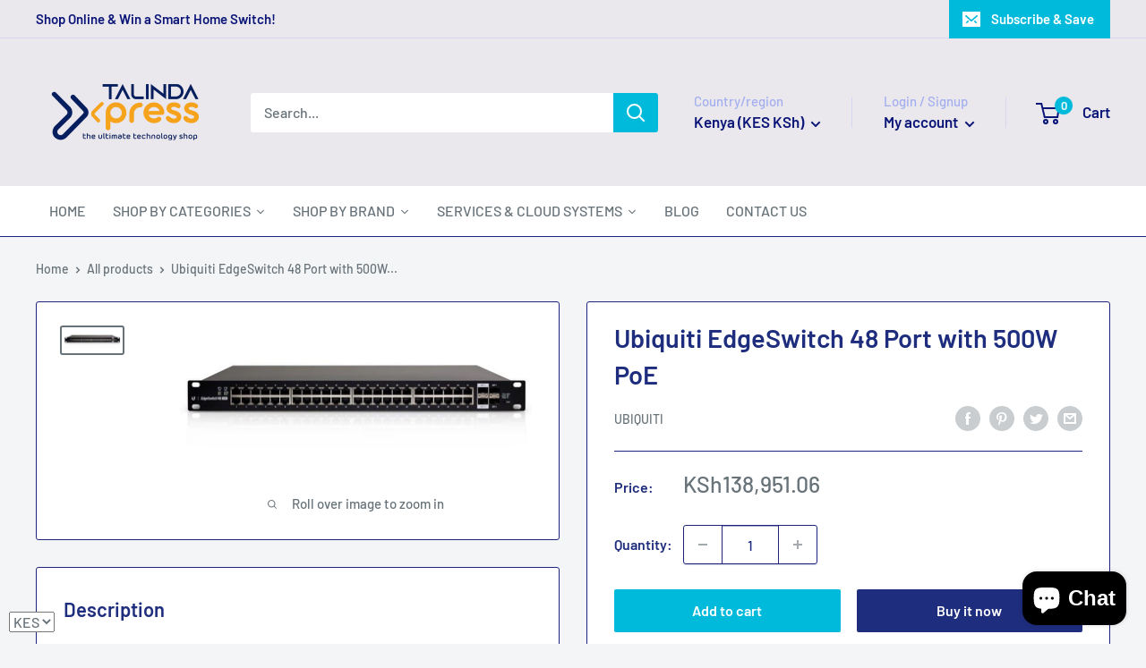

--- FILE ---
content_type: text/html; charset=utf-8
request_url: https://talindaxpress.com/products/ubiquiti-edgeswitch-48-port-with-500w-poe
body_size: 44460
content:
<!doctype html>

<html class="no-js" lang="en">
  <head>
  
  <!-- Google tag (gtag.js) -->
<script async src="https://www.googletagmanager.com/gtag/js?id=G-7LD4W3586C"></script>
<script>
  window.dataLayer = window.dataLayer || [];
  function gtag(){dataLayer.push(arguments);}
  gtag('js', new Date());

  gtag('config', 'G-7LD4W3586C');
</script>
  
  
    <meta charset="utf-8">
    <meta name="viewport" content="width=device-width, initial-scale=1.0, height=device-height, minimum-scale=1.0, maximum-scale=1.0">
    <meta name="theme-color" content="#677279"><link rel="shortcut icon" href="//talindaxpress.com/cdn/shop/files/New_Project_96x96.png?v=1665034408" type="image/png"><link rel="preload" as="style" href="//talindaxpress.com/cdn/shop/t/5/assets/theme.css?v=139326928353581742441663585508">
    <link rel="preload" as="script" href="//talindaxpress.com/cdn/shop/t/5/assets/theme.js?v=4384467978994051691663149678">
    <link rel="preconnect" href="https://cdn.shopify.com">
    <link rel="preconnect" href="https://fonts.shopifycdn.com">
    <link rel="dns-prefetch" href="https://productreviews.shopifycdn.com">
    <link rel="dns-prefetch" href="https://ajax.googleapis.com">
    <link rel="dns-prefetch" href="https://maps.googleapis.com">
    <link rel="dns-prefetch" href="https://maps.gstatic.com">

    
    <link rel="preload" href="//talindaxpress.com/cdn/fonts/barlow/barlow_n6.329f582a81f63f125e63c20a5a80ae9477df68e1.woff2" as="font" type="font/woff2" crossorigin><link rel="preload" href="//talindaxpress.com/cdn/fonts/barlow/barlow_n5.a193a1990790eba0cc5cca569d23799830e90f07.woff2" as="font" type="font/woff2" crossorigin><style>
  @font-face {
  font-family: Barlow;
  font-weight: 600;
  font-style: normal;
  font-display: swap;
  src: url("//talindaxpress.com/cdn/fonts/barlow/barlow_n6.329f582a81f63f125e63c20a5a80ae9477df68e1.woff2") format("woff2"),
       url("//talindaxpress.com/cdn/fonts/barlow/barlow_n6.0163402e36247bcb8b02716880d0b39568412e9e.woff") format("woff");
}

  @font-face {
  font-family: Barlow;
  font-weight: 500;
  font-style: normal;
  font-display: swap;
  src: url("//talindaxpress.com/cdn/fonts/barlow/barlow_n5.a193a1990790eba0cc5cca569d23799830e90f07.woff2") format("woff2"),
       url("//talindaxpress.com/cdn/fonts/barlow/barlow_n5.ae31c82169b1dc0715609b8cc6a610b917808358.woff") format("woff");
}

@font-face {
  font-family: Barlow;
  font-weight: 600;
  font-style: normal;
  font-display: swap;
  src: url("//talindaxpress.com/cdn/fonts/barlow/barlow_n6.329f582a81f63f125e63c20a5a80ae9477df68e1.woff2") format("woff2"),
       url("//talindaxpress.com/cdn/fonts/barlow/barlow_n6.0163402e36247bcb8b02716880d0b39568412e9e.woff") format("woff");
}

@font-face {
  font-family: Barlow;
  font-weight: 600;
  font-style: italic;
  font-display: swap;
  src: url("//talindaxpress.com/cdn/fonts/barlow/barlow_i6.5a22bd20fb27bad4d7674cc6e666fb9c77d813bb.woff2") format("woff2"),
       url("//talindaxpress.com/cdn/fonts/barlow/barlow_i6.1c8787fcb59f3add01a87f21b38c7ef797e3b3a1.woff") format("woff");
}


  @font-face {
  font-family: Barlow;
  font-weight: 700;
  font-style: normal;
  font-display: swap;
  src: url("//talindaxpress.com/cdn/fonts/barlow/barlow_n7.691d1d11f150e857dcbc1c10ef03d825bc378d81.woff2") format("woff2"),
       url("//talindaxpress.com/cdn/fonts/barlow/barlow_n7.4fdbb1cb7da0e2c2f88492243ffa2b4f91924840.woff") format("woff");
}

  @font-face {
  font-family: Barlow;
  font-weight: 500;
  font-style: italic;
  font-display: swap;
  src: url("//talindaxpress.com/cdn/fonts/barlow/barlow_i5.714d58286997b65cd479af615cfa9bb0a117a573.woff2") format("woff2"),
       url("//talindaxpress.com/cdn/fonts/barlow/barlow_i5.0120f77e6447d3b5df4bbec8ad8c2d029d87fb21.woff") format("woff");
}

  @font-face {
  font-family: Barlow;
  font-weight: 700;
  font-style: italic;
  font-display: swap;
  src: url("//talindaxpress.com/cdn/fonts/barlow/barlow_i7.50e19d6cc2ba5146fa437a5a7443c76d5d730103.woff2") format("woff2"),
       url("//talindaxpress.com/cdn/fonts/barlow/barlow_i7.47e9f98f1b094d912e6fd631cc3fe93d9f40964f.woff") format("woff");
}


  :root {
    --default-text-font-size : 15px;
    --base-text-font-size    : 16px;
    --heading-font-family    : Barlow, sans-serif;
    --heading-font-weight    : 600;
    --heading-font-style     : normal;
    --text-font-family       : Barlow, sans-serif;
    --text-font-weight       : 500;
    --text-font-style        : normal;
    --text-font-bolder-weight: 600;
    --text-link-decoration   : underline;

    --text-color               : #677279;
    --text-color-rgb           : 103, 114, 121;
    --heading-color            : #1e2d7d;
    --border-color             : #1e247d;
    --border-color-rgb         : 30, 36, 125;
    --form-border-color        : #191e68;
    --accent-color             : #677279;
    --accent-color-rgb         : 103, 114, 121;
    --link-color               : #00badb;
    --link-color-hover         : #00798e;
    --background               : #f3f5f6;
    --secondary-background     : #ffffff;
    --secondary-background-rgb : 255, 255, 255;
    --accent-background        : rgba(103, 114, 121, 0.08);

    --input-background: #ffffff;

    --error-color       : #ff0000;
    --error-background  : rgba(255, 0, 0, 0.07);
    --success-color     : #00aa00;
    --success-background: rgba(0, 170, 0, 0.11);

    --primary-button-background      : #00badb;
    --primary-button-background-rgb  : 0, 186, 219;
    --primary-button-text-color      : #ffffff;
    --secondary-button-background    : #1e2d7d;
    --secondary-button-background-rgb: 30, 45, 125;
    --secondary-button-text-color    : #ffffff;

    --header-background      : #eae8ed;
    --header-text-color      : #0b1678;
    --header-light-text-color: #a3afef;
    --header-border-color    : rgba(163, 175, 239, 0.3);
    --header-accent-color    : #00badb;

    --footer-background-color:    #f3f5f6;
    --footer-heading-text-color:  #1e2d7d;
    --footer-body-text-color:     #677279;
    --footer-body-text-color-rgb: 103, 114, 121;
    --footer-accent-color:        #00badb;
    --footer-accent-color-rgb:    0, 186, 219;
    --footer-border:              1px solid var(--border-color);
    
    --flickity-arrow-color: #0a0c2b;--product-on-sale-accent           : #ee0000;
    --product-on-sale-accent-rgb       : 238, 0, 0;
    --product-on-sale-color            : #ffffff;
    --product-in-stock-color           : #008a00;
    --product-low-stock-color          : #ee0000;
    --product-sold-out-color           : #8a9297;
    --product-custom-label-1-background: #008a00;
    --product-custom-label-1-color     : #ffffff;
    --product-custom-label-2-background: #00a500;
    --product-custom-label-2-color     : #ffffff;
    --product-review-star-color        : #ffbd00;

    --mobile-container-gutter : 20px;
    --desktop-container-gutter: 40px;

    /* Shopify related variables */
    --payment-terms-background-color: #f3f5f6;
  }
</style>

<script>
  // IE11 does not have support for CSS variables, so we have to polyfill them
  if (!(((window || {}).CSS || {}).supports && window.CSS.supports('(--a: 0)'))) {
    const script = document.createElement('script');
    script.type = 'text/javascript';
    script.src = 'https://cdn.jsdelivr.net/npm/css-vars-ponyfill@2';
    script.onload = function() {
      cssVars({});
    };

    document.getElementsByTagName('head')[0].appendChild(script);
  }
</script>


    <script>window.performance && window.performance.mark && window.performance.mark('shopify.content_for_header.start');</script><meta id="shopify-digital-wallet" name="shopify-digital-wallet" content="/60822782112/digital_wallets/dialog">
<link rel="alternate" type="application/json+oembed" href="https://talindaxpress.com/products/ubiquiti-edgeswitch-48-port-with-500w-poe.oembed">
<script async="async" src="/checkouts/internal/preloads.js?locale=en-KE"></script>
<script id="shopify-features" type="application/json">{"accessToken":"72d4dfa91341f81b784abb180e119555","betas":["rich-media-storefront-analytics"],"domain":"talindaxpress.com","predictiveSearch":true,"shopId":60822782112,"locale":"en"}</script>
<script>var Shopify = Shopify || {};
Shopify.shop = "talindaexpress.myshopify.com";
Shopify.locale = "en";
Shopify.currency = {"active":"KES","rate":"1.0"};
Shopify.country = "KE";
Shopify.theme = {"name":"Warehouse","id":130958819488,"schema_name":"Warehouse","schema_version":"2.8.4","theme_store_id":871,"role":"main"};
Shopify.theme.handle = "null";
Shopify.theme.style = {"id":null,"handle":null};
Shopify.cdnHost = "talindaxpress.com/cdn";
Shopify.routes = Shopify.routes || {};
Shopify.routes.root = "/";</script>
<script type="module">!function(o){(o.Shopify=o.Shopify||{}).modules=!0}(window);</script>
<script>!function(o){function n(){var o=[];function n(){o.push(Array.prototype.slice.apply(arguments))}return n.q=o,n}var t=o.Shopify=o.Shopify||{};t.loadFeatures=n(),t.autoloadFeatures=n()}(window);</script>
<script id="shop-js-analytics" type="application/json">{"pageType":"product"}</script>
<script defer="defer" async type="module" src="//talindaxpress.com/cdn/shopifycloud/shop-js/modules/v2/client.init-shop-cart-sync_DtuiiIyl.en.esm.js"></script>
<script defer="defer" async type="module" src="//talindaxpress.com/cdn/shopifycloud/shop-js/modules/v2/chunk.common_CUHEfi5Q.esm.js"></script>
<script type="module">
  await import("//talindaxpress.com/cdn/shopifycloud/shop-js/modules/v2/client.init-shop-cart-sync_DtuiiIyl.en.esm.js");
await import("//talindaxpress.com/cdn/shopifycloud/shop-js/modules/v2/chunk.common_CUHEfi5Q.esm.js");

  window.Shopify.SignInWithShop?.initShopCartSync?.({"fedCMEnabled":true,"windoidEnabled":true});

</script>
<script>(function() {
  var isLoaded = false;
  function asyncLoad() {
    if (isLoaded) return;
    isLoaded = true;
    var urls = ["https:\/\/cdn.shopify.com\/s\/files\/1\/0608\/2278\/2112\/t\/5\/assets\/yoast-active-script.js?v=1663407964\u0026shop=talindaexpress.myshopify.com"];
    for (var i = 0; i < urls.length; i++) {
      var s = document.createElement('script');
      s.type = 'text/javascript';
      s.async = true;
      s.src = urls[i];
      var x = document.getElementsByTagName('script')[0];
      x.parentNode.insertBefore(s, x);
    }
  };
  if(window.attachEvent) {
    window.attachEvent('onload', asyncLoad);
  } else {
    window.addEventListener('load', asyncLoad, false);
  }
})();</script>
<script id="__st">var __st={"a":60822782112,"offset":10800,"reqid":"b72c8cba-05ca-46fd-a403-0ca5f869a847-1767545198","pageurl":"talindaxpress.com\/products\/ubiquiti-edgeswitch-48-port-with-500w-poe","u":"cc92146421e6","p":"product","rtyp":"product","rid":7343680422048};</script>
<script>window.ShopifyPaypalV4VisibilityTracking = true;</script>
<script id="captcha-bootstrap">!function(){'use strict';const t='contact',e='account',n='new_comment',o=[[t,t],['blogs',n],['comments',n],[t,'customer']],c=[[e,'customer_login'],[e,'guest_login'],[e,'recover_customer_password'],[e,'create_customer']],r=t=>t.map((([t,e])=>`form[action*='/${t}']:not([data-nocaptcha='true']) input[name='form_type'][value='${e}']`)).join(','),a=t=>()=>t?[...document.querySelectorAll(t)].map((t=>t.form)):[];function s(){const t=[...o],e=r(t);return a(e)}const i='password',u='form_key',d=['recaptcha-v3-token','g-recaptcha-response','h-captcha-response',i],f=()=>{try{return window.sessionStorage}catch{return}},m='__shopify_v',_=t=>t.elements[u];function p(t,e,n=!1){try{const o=window.sessionStorage,c=JSON.parse(o.getItem(e)),{data:r}=function(t){const{data:e,action:n}=t;return t[m]||n?{data:e,action:n}:{data:t,action:n}}(c);for(const[e,n]of Object.entries(r))t.elements[e]&&(t.elements[e].value=n);n&&o.removeItem(e)}catch(o){console.error('form repopulation failed',{error:o})}}const l='form_type',E='cptcha';function T(t){t.dataset[E]=!0}const w=window,h=w.document,L='Shopify',v='ce_forms',y='captcha';let A=!1;((t,e)=>{const n=(g='f06e6c50-85a8-45c8-87d0-21a2b65856fe',I='https://cdn.shopify.com/shopifycloud/storefront-forms-hcaptcha/ce_storefront_forms_captcha_hcaptcha.v1.5.2.iife.js',D={infoText:'Protected by hCaptcha',privacyText:'Privacy',termsText:'Terms'},(t,e,n)=>{const o=w[L][v],c=o.bindForm;if(c)return c(t,g,e,D).then(n);var r;o.q.push([[t,g,e,D],n]),r=I,A||(h.body.append(Object.assign(h.createElement('script'),{id:'captcha-provider',async:!0,src:r})),A=!0)});var g,I,D;w[L]=w[L]||{},w[L][v]=w[L][v]||{},w[L][v].q=[],w[L][y]=w[L][y]||{},w[L][y].protect=function(t,e){n(t,void 0,e),T(t)},Object.freeze(w[L][y]),function(t,e,n,w,h,L){const[v,y,A,g]=function(t,e,n){const i=e?o:[],u=t?c:[],d=[...i,...u],f=r(d),m=r(i),_=r(d.filter((([t,e])=>n.includes(e))));return[a(f),a(m),a(_),s()]}(w,h,L),I=t=>{const e=t.target;return e instanceof HTMLFormElement?e:e&&e.form},D=t=>v().includes(t);t.addEventListener('submit',(t=>{const e=I(t);if(!e)return;const n=D(e)&&!e.dataset.hcaptchaBound&&!e.dataset.recaptchaBound,o=_(e),c=g().includes(e)&&(!o||!o.value);(n||c)&&t.preventDefault(),c&&!n&&(function(t){try{if(!f())return;!function(t){const e=f();if(!e)return;const n=_(t);if(!n)return;const o=n.value;o&&e.removeItem(o)}(t);const e=Array.from(Array(32),(()=>Math.random().toString(36)[2])).join('');!function(t,e){_(t)||t.append(Object.assign(document.createElement('input'),{type:'hidden',name:u})),t.elements[u].value=e}(t,e),function(t,e){const n=f();if(!n)return;const o=[...t.querySelectorAll(`input[type='${i}']`)].map((({name:t})=>t)),c=[...d,...o],r={};for(const[a,s]of new FormData(t).entries())c.includes(a)||(r[a]=s);n.setItem(e,JSON.stringify({[m]:1,action:t.action,data:r}))}(t,e)}catch(e){console.error('failed to persist form',e)}}(e),e.submit())}));const S=(t,e)=>{t&&!t.dataset[E]&&(n(t,e.some((e=>e===t))),T(t))};for(const o of['focusin','change'])t.addEventListener(o,(t=>{const e=I(t);D(e)&&S(e,y())}));const B=e.get('form_key'),M=e.get(l),P=B&&M;t.addEventListener('DOMContentLoaded',(()=>{const t=y();if(P)for(const e of t)e.elements[l].value===M&&p(e,B);[...new Set([...A(),...v().filter((t=>'true'===t.dataset.shopifyCaptcha))])].forEach((e=>S(e,t)))}))}(h,new URLSearchParams(w.location.search),n,t,e,['guest_login'])})(!0,!0)}();</script>
<script integrity="sha256-4kQ18oKyAcykRKYeNunJcIwy7WH5gtpwJnB7kiuLZ1E=" data-source-attribution="shopify.loadfeatures" defer="defer" src="//talindaxpress.com/cdn/shopifycloud/storefront/assets/storefront/load_feature-a0a9edcb.js" crossorigin="anonymous"></script>
<script data-source-attribution="shopify.dynamic_checkout.dynamic.init">var Shopify=Shopify||{};Shopify.PaymentButton=Shopify.PaymentButton||{isStorefrontPortableWallets:!0,init:function(){window.Shopify.PaymentButton.init=function(){};var t=document.createElement("script");t.src="https://talindaxpress.com/cdn/shopifycloud/portable-wallets/latest/portable-wallets.en.js",t.type="module",document.head.appendChild(t)}};
</script>
<script data-source-attribution="shopify.dynamic_checkout.buyer_consent">
  function portableWalletsHideBuyerConsent(e){var t=document.getElementById("shopify-buyer-consent"),n=document.getElementById("shopify-subscription-policy-button");t&&n&&(t.classList.add("hidden"),t.setAttribute("aria-hidden","true"),n.removeEventListener("click",e))}function portableWalletsShowBuyerConsent(e){var t=document.getElementById("shopify-buyer-consent"),n=document.getElementById("shopify-subscription-policy-button");t&&n&&(t.classList.remove("hidden"),t.removeAttribute("aria-hidden"),n.addEventListener("click",e))}window.Shopify?.PaymentButton&&(window.Shopify.PaymentButton.hideBuyerConsent=portableWalletsHideBuyerConsent,window.Shopify.PaymentButton.showBuyerConsent=portableWalletsShowBuyerConsent);
</script>
<script>
  function portableWalletsCleanup(e){e&&e.src&&console.error("Failed to load portable wallets script "+e.src);var t=document.querySelectorAll("shopify-accelerated-checkout .shopify-payment-button__skeleton, shopify-accelerated-checkout-cart .wallet-cart-button__skeleton"),e=document.getElementById("shopify-buyer-consent");for(let e=0;e<t.length;e++)t[e].remove();e&&e.remove()}function portableWalletsNotLoadedAsModule(e){e instanceof ErrorEvent&&"string"==typeof e.message&&e.message.includes("import.meta")&&"string"==typeof e.filename&&e.filename.includes("portable-wallets")&&(window.removeEventListener("error",portableWalletsNotLoadedAsModule),window.Shopify.PaymentButton.failedToLoad=e,"loading"===document.readyState?document.addEventListener("DOMContentLoaded",window.Shopify.PaymentButton.init):window.Shopify.PaymentButton.init())}window.addEventListener("error",portableWalletsNotLoadedAsModule);
</script>

<script type="module" src="https://talindaxpress.com/cdn/shopifycloud/portable-wallets/latest/portable-wallets.en.js" onError="portableWalletsCleanup(this)" crossorigin="anonymous"></script>
<script nomodule>
  document.addEventListener("DOMContentLoaded", portableWalletsCleanup);
</script>

<link id="shopify-accelerated-checkout-styles" rel="stylesheet" media="screen" href="https://talindaxpress.com/cdn/shopifycloud/portable-wallets/latest/accelerated-checkout-backwards-compat.css" crossorigin="anonymous">
<style id="shopify-accelerated-checkout-cart">
        #shopify-buyer-consent {
  margin-top: 1em;
  display: inline-block;
  width: 100%;
}

#shopify-buyer-consent.hidden {
  display: none;
}

#shopify-subscription-policy-button {
  background: none;
  border: none;
  padding: 0;
  text-decoration: underline;
  font-size: inherit;
  cursor: pointer;
}

#shopify-subscription-policy-button::before {
  box-shadow: none;
}

      </style>

<script>window.performance && window.performance.mark && window.performance.mark('shopify.content_for_header.end');</script>

    <link rel="stylesheet" href="//talindaxpress.com/cdn/shop/t/5/assets/theme.css?v=139326928353581742441663585508">

    
  <script type="application/ld+json">
  {
    "@context": "https://schema.org",
    "@type": "Product",
    "productID": 7343680422048,
    "offers": [{
          "@type": "Offer",
          "name": "Default Title",
          "availability":"https://schema.org/InStock",
          "price": 138951.06,
          "priceCurrency": "KES",
          "priceValidUntil": "2026-01-14","sku": "ES-48-500W",
            "mpn": "ES-48-500W",
          "url": "/products/ubiquiti-edgeswitch-48-port-with-500w-poe?variant=41988233887904"
        }
],"brand": {
      "@type": "Brand",
      "name": "Ubiquiti"
    },
    "name": "Ubiquiti EdgeSwitch 48 Port with 500W PoE",
    "description": "Ubiquiti EdgeSwitch 24 (500W) | ES-24-500W | ES-48-500W Overview\nThe Ubiquiti EdgeSwitch 24 (500W) | ES-24-500W is a fully managed, PoE+ Gigabit switch, delivering robust performance and intelligent switching for growing networks. The EdgeSwitch offers an extensive suite of advanced Layer-2 switching features and protocols, and also provides Layer-3 routing capability.\nPowerful Enterprise Switch Models\nThe EdgeSwitch? delivers the forwarding capacity to simultaneously process traffic on all ports at line rate without any packet loss. Total non-blocking throughput: up to 26 Gbps for 24-port models and up to 70 Gbps for 48-port models.\nThe ES-48-500W is a fully managed 48-Port Layer 2 Gigabit PoE+ Switch that is designed to help build and expand the network. This is one of the best switched that can deliver robust performance and intelligent switching with advanced Layer-2 switching features and protocols while offering Layer-3 routing capability. The ES-48-500W can process traffic on all ports while delivering forwarding capacity. This can be the backbone of your network.\nFeatures of ES-48-500W:\n\n48 x 10\/100\/1000 Mb\/s Ethernet Ports\n2 x 1 Gb\/s SFP Ethernet Ports\nPower over Ethernet Compliant\n500W Maximum Power Consumption\nNon-Blocking Throughput: 70 Gbps\nSwitching Capacity: 140 Gbps\nForwarding Rate: 104.16 Mpps\n\nTechnical Specifications of ES-48-500W:\n\nModel - ES-48-500W\nDimensions - 485 x 43.7 x 374.6 mm\nWeight - 6.1 kg\nPower Method - 100-240VAC\/50-60 Hz, Universal Input\nCertifications - CE, FCC, IC\n\nRackmount - Yes, 1U High\nFor more options, click here Network Equipment",
    "category": "",
    "url": "/products/ubiquiti-edgeswitch-48-port-with-500w-poe",
    "sku": "ES-48-500W",
    "image": {
      "@type": "ImageObject",
      "url": "https://talindaxpress.com/cdn/shop/products/ES-48-500W.jpg?v=1666850115&width=1024",
      "image": "https://talindaxpress.com/cdn/shop/products/ES-48-500W.jpg?v=1666850115&width=1024",
      "name": "Ubiquiti EdgeSwitch 48 Port with 500W PoE - TalindaExpress",
      "width": "1024",
      "height": "1024"
    }
  }
  </script>



  <script type="application/ld+json">
  {
    "@context": "https://schema.org",
    "@type": "BreadcrumbList",
  "itemListElement": [{
      "@type": "ListItem",
      "position": 1,
      "name": "Home",
      "item": "https://talindaxpress.com"
    },{
          "@type": "ListItem",
          "position": 2,
          "name": "Ubiquiti EdgeSwitch 48 Port with 500W PoE",
          "item": "https://talindaxpress.com/products/ubiquiti-edgeswitch-48-port-with-500w-poe"
        }]
  }
  </script>



    <script>
      // This allows to expose several variables to the global scope, to be used in scripts
      window.theme = {
        pageType: "product",
        cartCount: 0,
        moneyFormat: "\u003cspan class=money\u003eKSh{{amount}}\u003c\/span\u003e",
        moneyWithCurrencyFormat: "\u003cspan class=money\u003eKSh{{amount}}\u003c\/span\u003e",
        currencyCodeEnabled: true,
        showDiscount: true,
        discountMode: "saving",
        searchMode: "product,article,page",
        searchUnavailableProducts: "show",
        cartType: "drawer"
      };

      window.routes = {
        rootUrl: "\/",
        rootUrlWithoutSlash: '',
        cartUrl: "\/cart",
        cartAddUrl: "\/cart\/add",
        cartChangeUrl: "\/cart\/change",
        searchUrl: "\/search",
        productRecommendationsUrl: "\/recommendations\/products"
      };

      window.languages = {
        productRegularPrice: "Regular price",
        productSalePrice: "Sale price",
        collectionOnSaleLabel: "Save {{savings}}",
        productFormUnavailable: "Unavailable",
        productFormAddToCart: "Add to cart",
        productFormPreOrder: "Pre-order",
        productFormSoldOut: "Sold out",
        productAdded: "Product has been added to your cart",
        productAddedShort: "Added!",
        shippingEstimatorNoResults: "No shipping could be found for your address.",
        shippingEstimatorOneResult: "There is one shipping rate for your address:",
        shippingEstimatorMultipleResults: "There are {{count}} shipping rates for your address:",
        shippingEstimatorErrors: "There are some errors:"
      };

      window.lazySizesConfig = {
        loadHidden: false,
        hFac: 0.8,
        expFactor: 3,
        customMedia: {
          '--phone': '(max-width: 640px)',
          '--tablet': '(min-width: 641px) and (max-width: 1023px)',
          '--lap': '(min-width: 1024px)'
        }
      };

      document.documentElement.className = document.documentElement.className.replace('no-js', 'js');
    </script><script src="//talindaxpress.com/cdn/shop/t/5/assets/theme.js?v=4384467978994051691663149678" defer></script>
    <script src="//talindaxpress.com/cdn/shop/t/5/assets/custom.js?v=102476495355921946141663149678" defer></script><script>
        (function () {
          window.onpageshow = function() {
            // We force re-freshing the cart content onpageshow, as most browsers will serve a cache copy when hitting the
            // back button, which cause staled data
            document.documentElement.dispatchEvent(new CustomEvent('cart:refresh', {
              bubbles: true,
              detail: {scrollToTop: false}
            }));
          };
        })();
      </script>






  <script src="//talindaxpress.com/cdn/shop/t/5/assets/qikify-auto-hide.js?v=100155469330614306991663264247" type="text/javascript"></script>
<!-- BEGIN app block: shopify://apps/beast-currency-converter/blocks/doubly/267afa86-a419-4d5b-a61b-556038e7294d -->


	<script>
		var DoublyGlobalCurrency, catchXHR = true, bccAppVersion = 1;
       	var DoublyGlobal = {
			theme : 'no_theme',
			spanClass : 'money',
			cookieName : '_g1658310837',
			ratesUrl :  'https://init.grizzlyapps.com/9e32c84f0db4f7b1eb40c32bdb0bdea9',
			geoUrl : 'https://currency.grizzlyapps.com/83d400c612f9a099fab8f76dcab73a48',
			shopCurrency : 'KES',
            allowedCurrencies : '["KES","USD"]',
			countriesJSON : '[]',
			currencyMessage : 'All orders are processed in KES. While the content of your cart is currently displayed in <span class="selected-currency"></span>, you will checkout using KES at the most current exchange rate.',
            currencyFormat : 'money_with_currency_format',
			euroFormat : 'amount',
            removeDecimals : 0,
            roundDecimals : 0,
            roundTo : '99',
            autoSwitch : 0,
			showPriceOnHover : 0,
            showCurrencyMessage : false,
			hideConverter : '',
			forceJqueryLoad : false,
			beeketing : true,
			themeScript : '',
			customerScriptBefore : '',
			customerScriptAfter : '',
			debug: false
		};

		<!-- inline script: fixes + various plugin js functions -->
		DoublyGlobal.themeScript = "if(DoublyGlobal.debug) debugger;const doublyRemove = document.querySelectorAll('body>.doubly-wrapper'); const doublyRemoveMessage = document.querySelectorAll('.doubly-message'); doublyRemove.forEach(item => { item.remove(); }); doublyRemoveMessage.forEach(item => { item.remove(); }); function addDoublyMessage() { if (document.querySelector('.cart-wrapper .doubly-message') == null) { const doublyMessage = document.createElement('div'); doublyMessage.className = 'doubly-message'; const doublyMessageTarget = document.querySelector('.cart-wrapper .cart-recap .cart-recap__notices'); if (doublyMessageTarget != null) doublyMessageTarget.after(doublyMessage); } if (document.querySelector('form#mini-cart .doubly-message') == null) { const doublyMessage = document.createElement('div'); doublyMessage.className = 'doubly-message'; const doublyMessageTarget = document.querySelector('form#mini-cart .mini-cart__button-container'); if (doublyMessageTarget != null) doublyMessageTarget.before(doublyMessage); } } addDoublyMessage(); const doublyStyles = document.createElement('style'); doublyStyles.textContent = ' .doubly-message { clear:both; } '; document.head.appendChild(doublyStyles); function doublyEvents(target, method, isChange = false) { if (!isChange) { 'click touchend'.split(' ').forEach(function(e){ target.removeEventListener(e,method,false); target.addEventListener(e,method,false); }); } else { 'change'.split(' ').forEach(function(e){ target.removeEventListener(e,method,false); target.addEventListener(e,method,false); }); } } function shortConvert() { DoublyCurrency.convertAll(jQueryGrizzly('[name=doubly-currencies]').val()); initExtraFeatures(); setTimeout(function(){ DoublyCurrency.convertAll(jQueryGrizzly('[name=doubly-currencies]').val()); initExtraFeatures(); },10); } function laterConvert() { setTimeout(function(){ addDoublyMessage(); DoublyCurrency.convertAll(jQueryGrizzly('[name=doubly-currencies]').val()); initExtraFeatures(); bindConversionToSelector(); },500); setTimeout(function(){ addDoublyMessage(); DoublyCurrency.convertAll(jQueryGrizzly('[name=doubly-currencies]').val()); initExtraFeatures(); bindConversionToSelector(); },1000); setTimeout(function(){ addDoublyMessage(); DoublyCurrency.convertAll(jQueryGrizzly('[name=doubly-currencies]').val()); initExtraFeatures(); bindConversionToSelector(); },2000); setTimeout(function(){ addDoublyMessage(); DoublyCurrency.convertAll(jQueryGrizzly('[name=doubly-currencies]').val()); initExtraFeatures(); bindConversionToSelector(); },3000); } function bindConversionToSelector() { const btn = document.querySelectorAll('.product-form .variant-swatch>label'); const btn1 = document.querySelectorAll('.product-form .block-swatch>label'); const btn2 = document.querySelectorAll('.product-form .product-form__payment-container button.product-form__add-button'); const btn3 = document.querySelectorAll('.product-item__info .product-item__action-list button.product-item__action-button'); const btn4 = document.querySelectorAll('.pagination .pagination__inner a'); const btn5 = document.querySelectorAll('.collection__toolbar .value-picker__choice-item'); const btn6 = document.querySelectorAll('.collection__filter-checkbox'); const btn7 = document.querySelectorAll('.mini-cart__quantity .quantity-selector__button'); const btn8 = document.querySelectorAll('.product-form button.product-form__add-button'); const select = document.querySelectorAll('.single-option-selector'); btn.forEach(btn => { doublyEvents(btn, shortConvert); }); btn1.forEach(btn => { doublyEvents(btn, shortConvert); }); btn2.forEach(btn => { doublyEvents(btn, laterConvert); }); btn3.forEach(btn => { doublyEvents(btn, laterConvert); }); btn4.forEach(btn => { doublyEvents(btn, laterConvert); }); btn5.forEach(btn => { doublyEvents(btn, laterConvert); }); btn6.forEach(btn => { doublyEvents(btn, laterConvert); }); btn7.forEach(btn => { doublyEvents(btn, laterConvert); }); btn8.forEach(btn => { doublyEvents(btn, laterConvert); }); select.forEach(btn => { doublyEvents(btn, shortConvert, true); }); } bindConversionToSelector(); jQueryGrizzly(document).bind('ajaxComplete.laterConvert', function() { laterConvert(); }); function addXMLRequestCallback(callback){ var oldSend, i; if( XMLHttpRequest.callbacks ) { XMLHttpRequest.callbacks.push( callback ); } else { XMLHttpRequest.callbacks = [callback]; oldSend = XMLHttpRequest.prototype.send; XMLHttpRequest.prototype.send = function(){ for( i = 0; i < XMLHttpRequest.callbacks.length; i++ ) { XMLHttpRequest.callbacks[i]( this ); } oldSend.apply(this, arguments); } } } addXMLRequestCallback( function( xhr ) { if(typeof xhr !== 'undefined' && typeof xhr._url !== 'undefined'){ if (xhr._url.indexOf('cart\/add.js') !== -1 || xhr._url.indexOf('cart.js') !== -1 || xhr._url.indexOf('cart\/change.js') !== -1) { laterConvert(); } } }); if(window.location.href.indexOf('\/checkouts') != -1 || window.location.href.indexOf('\/password') != -1 || window.location.href.indexOf('\/orders') != -1) { const doublyStylesHide = document.createElement('style'); doublyStylesHide.textContent = ` .doubly-float, .doubly-wrapper { display:none !important; } `; document.head.appendChild(doublyStylesHide); } if(window.location.href.indexOf('\/cart') !== -1) { var convertIterations = 0; var convertInterval = setInterval(function(){ convertIterations++; addDoublyMessage(); DoublyCurrency.convertAll(jQueryGrizzly('[name=doubly-currencies]').val()); initExtraFeatures(); if(convertIterations >= 10) { clearInterval(convertInterval); } },250); }";
                DoublyGlobal.addSelect = function(){
                    /* add select in select wrapper or body */  
                    if (jQueryGrizzly('.doubly-wrapper').length>0) { 
                        var doublyWrapper = '.doubly-wrapper';
                    } else if (jQueryGrizzly('.doubly-float').length==0) {
                        var doublyWrapper = '.doubly-float';
                        jQueryGrizzly('body').append('<div class="doubly-float"></div>');
                    }
                    document.querySelectorAll(doublyWrapper).forEach(function(el) {
                        el.insertAdjacentHTML('afterbegin', '<select class="currency-switcher" name="doubly-currencies"><option value="KES">KES</option><option value="USD">USD</option></select>');
                    });
                }
		var bbb = "";
	</script>
	
	
	<!-- inline styles -->
	<style> 
		
		
		.layered-currency-switcher{width:auto;float:right;padding:0 0 0 50px;margin:0px;}.layered-currency-switcher li{display:block;float:left;font-size:15px;margin:0px;}.layered-currency-switcher li button.currency-switcher-btn{width:auto;height:auto;margin-bottom:0px;background:#fff;font-family:Arial!important;line-height:18px;border:1px solid #dadada;border-radius:25px;color:#9a9a9a;float:left;font-weight:700;margin-left:-46px;min-width:90px;position:relative;text-align:center;text-decoration:none;padding:10px 11px 10px 49px}.price-on-hover,.price-on-hover-wrapper{font-size:15px!important;line-height:25px!important}.layered-currency-switcher li button.currency-switcher-btn:focus{outline:0;-webkit-outline:none;-moz-outline:none;-o-outline:none}.layered-currency-switcher li button.currency-switcher-btn:hover{background:#ddf6cf;border-color:#a9d092;color:#89b171}.layered-currency-switcher li button.currency-switcher-btn span{display:none}.layered-currency-switcher li button.currency-switcher-btn:first-child{border-radius:25px}.layered-currency-switcher li button.currency-switcher-btn.selected{background:#de4c39;border-color:#de4c39;color:#fff;z-index:99;padding-left:23px!important;padding-right:23px!important}.layered-currency-switcher li button.currency-switcher-btn.selected span{display:inline-block}.doubly,.money{position:relative; font-weight:inherit !important; font-size:inherit !important;text-decoration:inherit !important;}.price-on-hover-wrapper{position:absolute;left:-50%;text-align:center;width:200%;top:110%;z-index:100000000}.price-on-hover{background:#333;border-color:#FFF!important;padding:2px 5px 3px;font-weight:400;border-radius:5px;font-family:Helvetica Neue,Arial;color:#fff;border:0}.price-on-hover:after{content:\"\";position:absolute;left:50%;margin-left:-4px;margin-top:-2px;width:0;height:0;border-bottom:solid 4px #333;border-left:solid 4px transparent;border-right:solid 4px transparent}.doubly-message{margin:5px 0}.doubly-wrapper{float:right}.doubly-float{position:fixed;bottom:10px;left:10px;right:auto;z-index:100000;}select.currency-switcher{margin:0px; position:relative; top:auto;}.price-on-hover { background-color: #333333 !important; color: #FFFFFF !important; } .price-on-hover:after { border-bottom-color: #333333 !important;}
	</style>
	
	<script src="https://cdn.shopify.com/extensions/01997e3d-dbe8-7f57-a70f-4120f12c2b07/currency-54/assets/doubly.js" async data-no-instant></script>



<!-- END app block --><!-- BEGIN app block: shopify://apps/yoast-seo/blocks/metatags/7c777011-bc88-4743-a24e-64336e1e5b46 -->
<!-- This site is optimized with Yoast SEO for Shopify -->
<title>Ubiquiti EdgeSwitch 48 Port with 500W PoE - TalindaExpress</title>
<meta name="description" content="Ubiquiti EdgeSwitch 24 (500W) | ES-24-500W | ES-48-500W Overview The Ubiquiti EdgeSwitch 24 (500W) | ES-24-500W is a fully managed, PoE+ Gigabit switch, delivering robust performance and intelligent switching for growing networks. The EdgeSwitch offers an extensive suite of advanced Layer-2 switching features and proto" />
<link rel="canonical" href="https://talindaxpress.com/products/ubiquiti-edgeswitch-48-port-with-500w-poe" />
<meta name="robots" content="index, follow, max-image-preview:large, max-snippet:-1, max-video-preview:-1" />
<meta property="og:site_name" content="TalindaExpress" />
<meta property="og:url" content="https://talindaxpress.com/products/ubiquiti-edgeswitch-48-port-with-500w-poe" />
<meta property="og:locale" content="en_US" />
<meta property="og:type" content="product" />
<meta property="og:title" content="Ubiquiti EdgeSwitch 48 Port with 500W PoE - TalindaExpress" />
<meta property="og:description" content="Ubiquiti EdgeSwitch 24 (500W) | ES-24-500W | ES-48-500W Overview The Ubiquiti EdgeSwitch 24 (500W) | ES-24-500W is a fully managed, PoE+ Gigabit switch, delivering robust performance and intelligent switching for growing networks. The EdgeSwitch offers an extensive suite of advanced Layer-2 switching features and proto" />
<meta property="og:image" content="https://talindaxpress.com/cdn/shop/products/ES-48-500W.jpg?v=1666850115" />
<meta property="og:image:height" content="358" />
<meta property="og:image:width" content="909" />
<meta property="og:availability" content="instock" />
<meta property="product:availability" content="instock" />
<meta property="product:condition" content="new" />
<meta property="product:price:amount" content="138951.06" />
<meta property="product:price:currency" content="KES" />
<meta property="product:retailer_item_id" content="ES-48-500W" />
<meta name="twitter:site" content="@TalindaEAfrica" />
<meta name="twitter:card" content="summary_large_image" />
<script type="application/ld+json" id="yoast-schema-graph">
{
  "@context": "https://schema.org",
  "@graph": [
    {
      "@type": "Organization",
      "@id": "https://talindaxpress.com/#/schema/organization/1",
      "url": "https://talindaxpress.com",
      "name": "Talinda East Africa Limited",
      "logo": {
        "@id": "https://talindaxpress.com/#/schema/ImageObject/38487575986336"
      },
      "image": [
        {
          "@id": "https://talindaxpress.com/#/schema/ImageObject/38487575986336"
        }
      ],
      "sameAs": ["https:\/\/www.instagram.com\/talindaeastafrica\/","https:\/\/www.facebook.com\/TalindaEastAfrica\/","https:\/\/x.com\/TalindaEAfrica"]
    },
    {
      "@type": "ImageObject",
      "@id": "https://talindaxpress.com/#/schema/ImageObject/38487575986336",
      "width": 559,
      "height": 281,
      "url": "https:\/\/talindaxpress.com\/cdn\/shop\/files\/Talinda_East_Africa_Logo.png?v=1760972111",
      "contentUrl": "https:\/\/talindaxpress.com\/cdn\/shop\/files\/Talinda_East_Africa_Logo.png?v=1760972111"
    },
    {
      "@type": "WebSite",
      "@id": "https://talindaxpress.com/#/schema/website/1",
      "url": "https://talindaxpress.com",
      "name": "TalindaExpress",
      "potentialAction": {
        "@type": "SearchAction",
        "target": "https://talindaxpress.com/search?q={search_term_string}",
        "query-input": "required name=search_term_string"
      },
      "publisher": {
        "@id": "https://talindaxpress.com/#/schema/organization/1"
      },
      "inLanguage": "en"
    },
    {
      "@type": "ItemPage",
      "@id": "https:\/\/talindaxpress.com\/products\/ubiquiti-edgeswitch-48-port-with-500w-poe",
      "name": "Ubiquiti EdgeSwitch 48 Port with 500W PoE - TalindaExpress",
      "description": "Ubiquiti EdgeSwitch 24 (500W) | ES-24-500W | ES-48-500W Overview The Ubiquiti EdgeSwitch 24 (500W) | ES-24-500W is a fully managed, PoE+ Gigabit switch, delivering robust performance and intelligent switching for growing networks. The EdgeSwitch offers an extensive suite of advanced Layer-2 switching features and proto",
      "datePublished": "2020-06-06T15:06:03+03:00",
      "breadcrumb": {
        "@id": "https:\/\/talindaxpress.com\/products\/ubiquiti-edgeswitch-48-port-with-500w-poe\/#\/schema\/breadcrumb"
      },
      "primaryImageOfPage": {
        "@id": "https://talindaxpress.com/#/schema/ImageObject/24484681089184"
      },
      "image": [{
        "@id": "https://talindaxpress.com/#/schema/ImageObject/24484681089184"
      }],
      "isPartOf": {
        "@id": "https://talindaxpress.com/#/schema/website/1"
      },
      "url": "https:\/\/talindaxpress.com\/products\/ubiquiti-edgeswitch-48-port-with-500w-poe"
    },
    {
      "@type": "ImageObject",
      "@id": "https://talindaxpress.com/#/schema/ImageObject/24484681089184",
      "caption": "Ubiquiti EdgeSwitch 48 Port with 500W PoE - TalindaExpress",
      "inLanguage": "en",
      "width": 909,
      "height": 358,
      "url": "https:\/\/talindaxpress.com\/cdn\/shop\/products\/ES-48-500W.jpg?v=1666850115",
      "contentUrl": "https:\/\/talindaxpress.com\/cdn\/shop\/products\/ES-48-500W.jpg?v=1666850115"
    },
    {
      "@type": "ProductGroup",
      "@id": "https:\/\/talindaxpress.com\/products\/ubiquiti-edgeswitch-48-port-with-500w-poe\/#\/schema\/Product",
      "brand": [{
        "@type": "Brand",
        "name": "Ubiquiti"
      }],
      "mainEntityOfPage": {
        "@id": "https:\/\/talindaxpress.com\/products\/ubiquiti-edgeswitch-48-port-with-500w-poe"
      },
      "name": "Ubiquiti EdgeSwitch 48 Port with 500W PoE",
      "description": "Ubiquiti EdgeSwitch 24 (500W) | ES-24-500W | ES-48-500W Overview The Ubiquiti EdgeSwitch 24 (500W) | ES-24-500W is a fully managed, PoE+ Gigabit switch, delivering robust performance and intelligent switching for growing networks. The EdgeSwitch offers an extensive suite of advanced Layer-2 switching features and proto",
      "image": [{
        "@id": "https://talindaxpress.com/#/schema/ImageObject/24484681089184"
      }],
      "productGroupID": "7343680422048",
      "hasVariant": [
        {
          "@type": "Product",
          "@id": "https://talindaxpress.com/#/schema/Product/41988233887904",
          "name": "Ubiquiti EdgeSwitch 48 Port with 500W PoE",
          "sku": "ES-48-500W",
          "gtin": "ES-48-500W",
          "image": [{
            "@id": "https://talindaxpress.com/#/schema/ImageObject/24484681089184"
          }],
          "offers": {
            "@type": "Offer",
            "@id": "https://talindaxpress.com/#/schema/Offer/41988233887904",
            "availability": "https://schema.org/InStock",
            "priceSpecification": {
              "@type": "UnitPriceSpecification",
              "valueAddedTaxIncluded": true,
              "price": 138951.06,
              "priceCurrency": "KES"
            },
            "seller": {
              "@id": "https://talindaxpress.com/#/schema/organization/1"
            },
            "url": "https:\/\/talindaxpress.com\/products\/ubiquiti-edgeswitch-48-port-with-500w-poe",
            "checkoutPageURLTemplate": "https:\/\/talindaxpress.com\/cart\/add?id=41988233887904\u0026quantity=1"
          }
        }
      ],
      "url": "https:\/\/talindaxpress.com\/products\/ubiquiti-edgeswitch-48-port-with-500w-poe"
    },
    {
      "@type": "BreadcrumbList",
      "@id": "https:\/\/talindaxpress.com\/products\/ubiquiti-edgeswitch-48-port-with-500w-poe\/#\/schema\/breadcrumb",
      "itemListElement": [
        {
          "@type": "ListItem",
          "name": "TalindaExpress",
          "item": "https:\/\/talindaxpress.com",
          "position": 1
        },
        {
          "@type": "ListItem",
          "name": "Ubiquiti EdgeSwitch 48 Port with 500W PoE",
          "position": 2
        }
      ]
    }

  ]}
</script>
<!--/ Yoast SEO -->
<!-- END app block --><script src="https://cdn.shopify.com/extensions/7bc9bb47-adfa-4267-963e-cadee5096caf/inbox-1252/assets/inbox-chat-loader.js" type="text/javascript" defer="defer"></script>
<link href="https://monorail-edge.shopifysvc.com" rel="dns-prefetch">
<script>(function(){if ("sendBeacon" in navigator && "performance" in window) {try {var session_token_from_headers = performance.getEntriesByType('navigation')[0].serverTiming.find(x => x.name == '_s').description;} catch {var session_token_from_headers = undefined;}var session_cookie_matches = document.cookie.match(/_shopify_s=([^;]*)/);var session_token_from_cookie = session_cookie_matches && session_cookie_matches.length === 2 ? session_cookie_matches[1] : "";var session_token = session_token_from_headers || session_token_from_cookie || "";function handle_abandonment_event(e) {var entries = performance.getEntries().filter(function(entry) {return /monorail-edge.shopifysvc.com/.test(entry.name);});if (!window.abandonment_tracked && entries.length === 0) {window.abandonment_tracked = true;var currentMs = Date.now();var navigation_start = performance.timing.navigationStart;var payload = {shop_id: 60822782112,url: window.location.href,navigation_start,duration: currentMs - navigation_start,session_token,page_type: "product"};window.navigator.sendBeacon("https://monorail-edge.shopifysvc.com/v1/produce", JSON.stringify({schema_id: "online_store_buyer_site_abandonment/1.1",payload: payload,metadata: {event_created_at_ms: currentMs,event_sent_at_ms: currentMs}}));}}window.addEventListener('pagehide', handle_abandonment_event);}}());</script>
<script id="web-pixels-manager-setup">(function e(e,d,r,n,o){if(void 0===o&&(o={}),!Boolean(null===(a=null===(i=window.Shopify)||void 0===i?void 0:i.analytics)||void 0===a?void 0:a.replayQueue)){var i,a;window.Shopify=window.Shopify||{};var t=window.Shopify;t.analytics=t.analytics||{};var s=t.analytics;s.replayQueue=[],s.publish=function(e,d,r){return s.replayQueue.push([e,d,r]),!0};try{self.performance.mark("wpm:start")}catch(e){}var l=function(){var e={modern:/Edge?\/(1{2}[4-9]|1[2-9]\d|[2-9]\d{2}|\d{4,})\.\d+(\.\d+|)|Firefox\/(1{2}[4-9]|1[2-9]\d|[2-9]\d{2}|\d{4,})\.\d+(\.\d+|)|Chrom(ium|e)\/(9{2}|\d{3,})\.\d+(\.\d+|)|(Maci|X1{2}).+ Version\/(15\.\d+|(1[6-9]|[2-9]\d|\d{3,})\.\d+)([,.]\d+|)( \(\w+\)|)( Mobile\/\w+|) Safari\/|Chrome.+OPR\/(9{2}|\d{3,})\.\d+\.\d+|(CPU[ +]OS|iPhone[ +]OS|CPU[ +]iPhone|CPU IPhone OS|CPU iPad OS)[ +]+(15[._]\d+|(1[6-9]|[2-9]\d|\d{3,})[._]\d+)([._]\d+|)|Android:?[ /-](13[3-9]|1[4-9]\d|[2-9]\d{2}|\d{4,})(\.\d+|)(\.\d+|)|Android.+Firefox\/(13[5-9]|1[4-9]\d|[2-9]\d{2}|\d{4,})\.\d+(\.\d+|)|Android.+Chrom(ium|e)\/(13[3-9]|1[4-9]\d|[2-9]\d{2}|\d{4,})\.\d+(\.\d+|)|SamsungBrowser\/([2-9]\d|\d{3,})\.\d+/,legacy:/Edge?\/(1[6-9]|[2-9]\d|\d{3,})\.\d+(\.\d+|)|Firefox\/(5[4-9]|[6-9]\d|\d{3,})\.\d+(\.\d+|)|Chrom(ium|e)\/(5[1-9]|[6-9]\d|\d{3,})\.\d+(\.\d+|)([\d.]+$|.*Safari\/(?![\d.]+ Edge\/[\d.]+$))|(Maci|X1{2}).+ Version\/(10\.\d+|(1[1-9]|[2-9]\d|\d{3,})\.\d+)([,.]\d+|)( \(\w+\)|)( Mobile\/\w+|) Safari\/|Chrome.+OPR\/(3[89]|[4-9]\d|\d{3,})\.\d+\.\d+|(CPU[ +]OS|iPhone[ +]OS|CPU[ +]iPhone|CPU IPhone OS|CPU iPad OS)[ +]+(10[._]\d+|(1[1-9]|[2-9]\d|\d{3,})[._]\d+)([._]\d+|)|Android:?[ /-](13[3-9]|1[4-9]\d|[2-9]\d{2}|\d{4,})(\.\d+|)(\.\d+|)|Mobile Safari.+OPR\/([89]\d|\d{3,})\.\d+\.\d+|Android.+Firefox\/(13[5-9]|1[4-9]\d|[2-9]\d{2}|\d{4,})\.\d+(\.\d+|)|Android.+Chrom(ium|e)\/(13[3-9]|1[4-9]\d|[2-9]\d{2}|\d{4,})\.\d+(\.\d+|)|Android.+(UC? ?Browser|UCWEB|U3)[ /]?(15\.([5-9]|\d{2,})|(1[6-9]|[2-9]\d|\d{3,})\.\d+)\.\d+|SamsungBrowser\/(5\.\d+|([6-9]|\d{2,})\.\d+)|Android.+MQ{2}Browser\/(14(\.(9|\d{2,})|)|(1[5-9]|[2-9]\d|\d{3,})(\.\d+|))(\.\d+|)|K[Aa][Ii]OS\/(3\.\d+|([4-9]|\d{2,})\.\d+)(\.\d+|)/},d=e.modern,r=e.legacy,n=navigator.userAgent;return n.match(d)?"modern":n.match(r)?"legacy":"unknown"}(),u="modern"===l?"modern":"legacy",c=(null!=n?n:{modern:"",legacy:""})[u],f=function(e){return[e.baseUrl,"/wpm","/b",e.hashVersion,"modern"===e.buildTarget?"m":"l",".js"].join("")}({baseUrl:d,hashVersion:r,buildTarget:u}),m=function(e){var d=e.version,r=e.bundleTarget,n=e.surface,o=e.pageUrl,i=e.monorailEndpoint;return{emit:function(e){var a=e.status,t=e.errorMsg,s=(new Date).getTime(),l=JSON.stringify({metadata:{event_sent_at_ms:s},events:[{schema_id:"web_pixels_manager_load/3.1",payload:{version:d,bundle_target:r,page_url:o,status:a,surface:n,error_msg:t},metadata:{event_created_at_ms:s}}]});if(!i)return console&&console.warn&&console.warn("[Web Pixels Manager] No Monorail endpoint provided, skipping logging."),!1;try{return self.navigator.sendBeacon.bind(self.navigator)(i,l)}catch(e){}var u=new XMLHttpRequest;try{return u.open("POST",i,!0),u.setRequestHeader("Content-Type","text/plain"),u.send(l),!0}catch(e){return console&&console.warn&&console.warn("[Web Pixels Manager] Got an unhandled error while logging to Monorail."),!1}}}}({version:r,bundleTarget:l,surface:e.surface,pageUrl:self.location.href,monorailEndpoint:e.monorailEndpoint});try{o.browserTarget=l,function(e){var d=e.src,r=e.async,n=void 0===r||r,o=e.onload,i=e.onerror,a=e.sri,t=e.scriptDataAttributes,s=void 0===t?{}:t,l=document.createElement("script"),u=document.querySelector("head"),c=document.querySelector("body");if(l.async=n,l.src=d,a&&(l.integrity=a,l.crossOrigin="anonymous"),s)for(var f in s)if(Object.prototype.hasOwnProperty.call(s,f))try{l.dataset[f]=s[f]}catch(e){}if(o&&l.addEventListener("load",o),i&&l.addEventListener("error",i),u)u.appendChild(l);else{if(!c)throw new Error("Did not find a head or body element to append the script");c.appendChild(l)}}({src:f,async:!0,onload:function(){if(!function(){var e,d;return Boolean(null===(d=null===(e=window.Shopify)||void 0===e?void 0:e.analytics)||void 0===d?void 0:d.initialized)}()){var d=window.webPixelsManager.init(e)||void 0;if(d){var r=window.Shopify.analytics;r.replayQueue.forEach((function(e){var r=e[0],n=e[1],o=e[2];d.publishCustomEvent(r,n,o)})),r.replayQueue=[],r.publish=d.publishCustomEvent,r.visitor=d.visitor,r.initialized=!0}}},onerror:function(){return m.emit({status:"failed",errorMsg:"".concat(f," has failed to load")})},sri:function(e){var d=/^sha384-[A-Za-z0-9+/=]+$/;return"string"==typeof e&&d.test(e)}(c)?c:"",scriptDataAttributes:o}),m.emit({status:"loading"})}catch(e){m.emit({status:"failed",errorMsg:(null==e?void 0:e.message)||"Unknown error"})}}})({shopId: 60822782112,storefrontBaseUrl: "https://talindaxpress.com",extensionsBaseUrl: "https://extensions.shopifycdn.com/cdn/shopifycloud/web-pixels-manager",monorailEndpoint: "https://monorail-edge.shopifysvc.com/unstable/produce_batch",surface: "storefront-renderer",enabledBetaFlags: ["2dca8a86","a0d5f9d2"],webPixelsConfigList: [{"id":"266797216","configuration":"{\"pixel_id\":\"1306795119669507\",\"pixel_type\":\"facebook_pixel\",\"metaapp_system_user_token\":\"-\"}","eventPayloadVersion":"v1","runtimeContext":"OPEN","scriptVersion":"ca16bc87fe92b6042fbaa3acc2fbdaa6","type":"APP","apiClientId":2329312,"privacyPurposes":["ANALYTICS","MARKETING","SALE_OF_DATA"],"dataSharingAdjustments":{"protectedCustomerApprovalScopes":["read_customer_address","read_customer_email","read_customer_name","read_customer_personal_data","read_customer_phone"]}},{"id":"shopify-app-pixel","configuration":"{}","eventPayloadVersion":"v1","runtimeContext":"STRICT","scriptVersion":"0450","apiClientId":"shopify-pixel","type":"APP","privacyPurposes":["ANALYTICS","MARKETING"]},{"id":"shopify-custom-pixel","eventPayloadVersion":"v1","runtimeContext":"LAX","scriptVersion":"0450","apiClientId":"shopify-pixel","type":"CUSTOM","privacyPurposes":["ANALYTICS","MARKETING"]}],isMerchantRequest: false,initData: {"shop":{"name":"TalindaExpress","paymentSettings":{"currencyCode":"KES"},"myshopifyDomain":"talindaexpress.myshopify.com","countryCode":"KE","storefrontUrl":"https:\/\/talindaxpress.com"},"customer":null,"cart":null,"checkout":null,"productVariants":[{"price":{"amount":138951.06,"currencyCode":"KES"},"product":{"title":"Ubiquiti EdgeSwitch 48 Port with 500W PoE","vendor":"Ubiquiti","id":"7343680422048","untranslatedTitle":"Ubiquiti EdgeSwitch 48 Port with 500W PoE","url":"\/products\/ubiquiti-edgeswitch-48-port-with-500w-poe","type":""},"id":"41988233887904","image":{"src":"\/\/talindaxpress.com\/cdn\/shop\/products\/ES-48-500W.jpg?v=1666850115"},"sku":"ES-48-500W","title":"Default Title","untranslatedTitle":"Default Title"}],"purchasingCompany":null},},"https://talindaxpress.com/cdn","da62cc92w68dfea28pcf9825a4m392e00d0",{"modern":"","legacy":""},{"shopId":"60822782112","storefrontBaseUrl":"https:\/\/talindaxpress.com","extensionBaseUrl":"https:\/\/extensions.shopifycdn.com\/cdn\/shopifycloud\/web-pixels-manager","surface":"storefront-renderer","enabledBetaFlags":"[\"2dca8a86\", \"a0d5f9d2\"]","isMerchantRequest":"false","hashVersion":"da62cc92w68dfea28pcf9825a4m392e00d0","publish":"custom","events":"[[\"page_viewed\",{}],[\"product_viewed\",{\"productVariant\":{\"price\":{\"amount\":138951.06,\"currencyCode\":\"KES\"},\"product\":{\"title\":\"Ubiquiti EdgeSwitch 48 Port with 500W PoE\",\"vendor\":\"Ubiquiti\",\"id\":\"7343680422048\",\"untranslatedTitle\":\"Ubiquiti EdgeSwitch 48 Port with 500W PoE\",\"url\":\"\/products\/ubiquiti-edgeswitch-48-port-with-500w-poe\",\"type\":\"\"},\"id\":\"41988233887904\",\"image\":{\"src\":\"\/\/talindaxpress.com\/cdn\/shop\/products\/ES-48-500W.jpg?v=1666850115\"},\"sku\":\"ES-48-500W\",\"title\":\"Default Title\",\"untranslatedTitle\":\"Default Title\"}}]]"});</script><script>
  window.ShopifyAnalytics = window.ShopifyAnalytics || {};
  window.ShopifyAnalytics.meta = window.ShopifyAnalytics.meta || {};
  window.ShopifyAnalytics.meta.currency = 'KES';
  var meta = {"product":{"id":7343680422048,"gid":"gid:\/\/shopify\/Product\/7343680422048","vendor":"Ubiquiti","type":"","handle":"ubiquiti-edgeswitch-48-port-with-500w-poe","variants":[{"id":41988233887904,"price":13895106,"name":"Ubiquiti EdgeSwitch 48 Port with 500W PoE","public_title":null,"sku":"ES-48-500W"}],"remote":false},"page":{"pageType":"product","resourceType":"product","resourceId":7343680422048,"requestId":"b72c8cba-05ca-46fd-a403-0ca5f869a847-1767545198"}};
  for (var attr in meta) {
    window.ShopifyAnalytics.meta[attr] = meta[attr];
  }
</script>
<script class="analytics">
  (function () {
    var customDocumentWrite = function(content) {
      var jquery = null;

      if (window.jQuery) {
        jquery = window.jQuery;
      } else if (window.Checkout && window.Checkout.$) {
        jquery = window.Checkout.$;
      }

      if (jquery) {
        jquery('body').append(content);
      }
    };

    var hasLoggedConversion = function(token) {
      if (token) {
        return document.cookie.indexOf('loggedConversion=' + token) !== -1;
      }
      return false;
    }

    var setCookieIfConversion = function(token) {
      if (token) {
        var twoMonthsFromNow = new Date(Date.now());
        twoMonthsFromNow.setMonth(twoMonthsFromNow.getMonth() + 2);

        document.cookie = 'loggedConversion=' + token + '; expires=' + twoMonthsFromNow;
      }
    }

    var trekkie = window.ShopifyAnalytics.lib = window.trekkie = window.trekkie || [];
    if (trekkie.integrations) {
      return;
    }
    trekkie.methods = [
      'identify',
      'page',
      'ready',
      'track',
      'trackForm',
      'trackLink'
    ];
    trekkie.factory = function(method) {
      return function() {
        var args = Array.prototype.slice.call(arguments);
        args.unshift(method);
        trekkie.push(args);
        return trekkie;
      };
    };
    for (var i = 0; i < trekkie.methods.length; i++) {
      var key = trekkie.methods[i];
      trekkie[key] = trekkie.factory(key);
    }
    trekkie.load = function(config) {
      trekkie.config = config || {};
      trekkie.config.initialDocumentCookie = document.cookie;
      var first = document.getElementsByTagName('script')[0];
      var script = document.createElement('script');
      script.type = 'text/javascript';
      script.onerror = function(e) {
        var scriptFallback = document.createElement('script');
        scriptFallback.type = 'text/javascript';
        scriptFallback.onerror = function(error) {
                var Monorail = {
      produce: function produce(monorailDomain, schemaId, payload) {
        var currentMs = new Date().getTime();
        var event = {
          schema_id: schemaId,
          payload: payload,
          metadata: {
            event_created_at_ms: currentMs,
            event_sent_at_ms: currentMs
          }
        };
        return Monorail.sendRequest("https://" + monorailDomain + "/v1/produce", JSON.stringify(event));
      },
      sendRequest: function sendRequest(endpointUrl, payload) {
        // Try the sendBeacon API
        if (window && window.navigator && typeof window.navigator.sendBeacon === 'function' && typeof window.Blob === 'function' && !Monorail.isIos12()) {
          var blobData = new window.Blob([payload], {
            type: 'text/plain'
          });

          if (window.navigator.sendBeacon(endpointUrl, blobData)) {
            return true;
          } // sendBeacon was not successful

        } // XHR beacon

        var xhr = new XMLHttpRequest();

        try {
          xhr.open('POST', endpointUrl);
          xhr.setRequestHeader('Content-Type', 'text/plain');
          xhr.send(payload);
        } catch (e) {
          console.log(e);
        }

        return false;
      },
      isIos12: function isIos12() {
        return window.navigator.userAgent.lastIndexOf('iPhone; CPU iPhone OS 12_') !== -1 || window.navigator.userAgent.lastIndexOf('iPad; CPU OS 12_') !== -1;
      }
    };
    Monorail.produce('monorail-edge.shopifysvc.com',
      'trekkie_storefront_load_errors/1.1',
      {shop_id: 60822782112,
      theme_id: 130958819488,
      app_name: "storefront",
      context_url: window.location.href,
      source_url: "//talindaxpress.com/cdn/s/trekkie.storefront.8f32c7f0b513e73f3235c26245676203e1209161.min.js"});

        };
        scriptFallback.async = true;
        scriptFallback.src = '//talindaxpress.com/cdn/s/trekkie.storefront.8f32c7f0b513e73f3235c26245676203e1209161.min.js';
        first.parentNode.insertBefore(scriptFallback, first);
      };
      script.async = true;
      script.src = '//talindaxpress.com/cdn/s/trekkie.storefront.8f32c7f0b513e73f3235c26245676203e1209161.min.js';
      first.parentNode.insertBefore(script, first);
    };
    trekkie.load(
      {"Trekkie":{"appName":"storefront","development":false,"defaultAttributes":{"shopId":60822782112,"isMerchantRequest":null,"themeId":130958819488,"themeCityHash":"6962609785935011254","contentLanguage":"en","currency":"KES","eventMetadataId":"2e0ceaff-f932-41df-afee-5e3dc400d8ac"},"isServerSideCookieWritingEnabled":true,"monorailRegion":"shop_domain","enabledBetaFlags":["65f19447"]},"Session Attribution":{},"S2S":{"facebookCapiEnabled":true,"source":"trekkie-storefront-renderer","apiClientId":580111}}
    );

    var loaded = false;
    trekkie.ready(function() {
      if (loaded) return;
      loaded = true;

      window.ShopifyAnalytics.lib = window.trekkie;

      var originalDocumentWrite = document.write;
      document.write = customDocumentWrite;
      try { window.ShopifyAnalytics.merchantGoogleAnalytics.call(this); } catch(error) {};
      document.write = originalDocumentWrite;

      window.ShopifyAnalytics.lib.page(null,{"pageType":"product","resourceType":"product","resourceId":7343680422048,"requestId":"b72c8cba-05ca-46fd-a403-0ca5f869a847-1767545198","shopifyEmitted":true});

      var match = window.location.pathname.match(/checkouts\/(.+)\/(thank_you|post_purchase)/)
      var token = match? match[1]: undefined;
      if (!hasLoggedConversion(token)) {
        setCookieIfConversion(token);
        window.ShopifyAnalytics.lib.track("Viewed Product",{"currency":"KES","variantId":41988233887904,"productId":7343680422048,"productGid":"gid:\/\/shopify\/Product\/7343680422048","name":"Ubiquiti EdgeSwitch 48 Port with 500W PoE","price":"138951.06","sku":"ES-48-500W","brand":"Ubiquiti","variant":null,"category":"","nonInteraction":true,"remote":false},undefined,undefined,{"shopifyEmitted":true});
      window.ShopifyAnalytics.lib.track("monorail:\/\/trekkie_storefront_viewed_product\/1.1",{"currency":"KES","variantId":41988233887904,"productId":7343680422048,"productGid":"gid:\/\/shopify\/Product\/7343680422048","name":"Ubiquiti EdgeSwitch 48 Port with 500W PoE","price":"138951.06","sku":"ES-48-500W","brand":"Ubiquiti","variant":null,"category":"","nonInteraction":true,"remote":false,"referer":"https:\/\/talindaxpress.com\/products\/ubiquiti-edgeswitch-48-port-with-500w-poe"});
      }
    });


        var eventsListenerScript = document.createElement('script');
        eventsListenerScript.async = true;
        eventsListenerScript.src = "//talindaxpress.com/cdn/shopifycloud/storefront/assets/shop_events_listener-3da45d37.js";
        document.getElementsByTagName('head')[0].appendChild(eventsListenerScript);

})();</script>
<script
  defer
  src="https://talindaxpress.com/cdn/shopifycloud/perf-kit/shopify-perf-kit-2.1.2.min.js"
  data-application="storefront-renderer"
  data-shop-id="60822782112"
  data-render-region="gcp-us-central1"
  data-page-type="product"
  data-theme-instance-id="130958819488"
  data-theme-name="Warehouse"
  data-theme-version="2.8.4"
  data-monorail-region="shop_domain"
  data-resource-timing-sampling-rate="10"
  data-shs="true"
  data-shs-beacon="true"
  data-shs-export-with-fetch="true"
  data-shs-logs-sample-rate="1"
  data-shs-beacon-endpoint="https://talindaxpress.com/api/collect"
></script>
</head>

  <body class="warehouse--v1 features--animate-zoom template-product " data-instant-intensity="viewport"><svg class="visually-hidden">
      <linearGradient id="rating-star-gradient-half">
        <stop offset="50%" stop-color="var(--product-review-star-color)" />
        <stop offset="50%" stop-color="rgba(var(--text-color-rgb), .4)" stop-opacity="0.4" />
      </linearGradient>
    </svg>

    <a href="#main" class="visually-hidden skip-to-content">Skip to content</a>
    <span class="loading-bar"></span>

    <div id="shopify-section-announcement-bar" class="shopify-section"><section data-section-id="announcement-bar" data-section-type="announcement-bar" data-section-settings='{
    "showNewsletter": true
  }'><div id="announcement-bar-newsletter" class="announcement-bar__newsletter hidden-phone" aria-hidden="true">
        <div class="container">
          <div class="announcement-bar__close-container">
            <button class="announcement-bar__close" data-action="toggle-newsletter">
              <span class="visually-hidden">Close</span><svg focusable="false" class="icon icon--close " viewBox="0 0 19 19" role="presentation">
      <path d="M9.1923882 8.39339828l7.7781745-7.7781746 1.4142136 1.41421357-7.7781746 7.77817459 7.7781746 7.77817456L16.9705627 19l-7.7781745-7.7781746L1.41421356 19 0 17.5857864l7.7781746-7.77817456L0 2.02943725 1.41421356.61522369 9.1923882 8.39339828z" fill="currentColor" fill-rule="evenodd"></path>
    </svg></button>
          </div>
        </div>

        <div class="container container--extra-narrow">
          <div class="announcement-bar__newsletter-inner"><h2 class="heading h1">Newsletter</h2><div class="rte">
                <p>Receive our monthly technology updates and news!</p>
              </div><div class="newsletter"><form method="post" action="/contact#newsletter-announcement-bar" id="newsletter-announcement-bar" accept-charset="UTF-8" class="form newsletter__form"><input type="hidden" name="form_type" value="customer" /><input type="hidden" name="utf8" value="✓" /><input type="hidden" name="contact[tags]" value="newsletter">
                  <input type="hidden" name="contact[context]" value="announcement-bar">

                  <div class="form__input-row">
                    <div class="form__input-wrapper form__input-wrapper--labelled">
                      <input type="email" id="announcement[contact][email]" name="contact[email]" class="form__field form__field--text" autofocus required>
                      <label for="announcement[contact][email]" class="form__floating-label">Your email</label>
                    </div>

                    <button type="submit" class="form__submit button button--primary">Subscribe</button>
                  </div></form></div>
          </div>
        </div>
      </div><div class="announcement-bar">
      <div class="container">
        <div class="announcement-bar__inner"><p class="announcement-bar__content announcement-bar__content--left">Shop Online &amp; Win a Smart Home Switch!</p><button type="button" class="announcement-bar__button hidden-phone" data-action="toggle-newsletter" aria-expanded="false" aria-controls="announcement-bar-newsletter"><svg focusable="false" class="icon icon--newsletter " viewBox="0 0 20 17" role="presentation">
      <path d="M19.1666667 0H.83333333C.37333333 0 0 .37995 0 .85v15.3c0 .47005.37333333.85.83333333.85H19.1666667c.46 0 .8333333-.37995.8333333-.85V.85c0-.47005-.3733333-.85-.8333333-.85zM7.20975004 10.8719018L5.3023283 12.7794369c-.14877889.1487878-.34409888.2235631-.53941886.2235631-.19531999 0-.39063998-.0747753-.53941887-.2235631-.29832076-.2983385-.29832076-.7805633 0-1.0789018L6.1309123 9.793l1.07883774 1.0789018zm8.56950946 1.9075351c-.1487789.1487878-.3440989.2235631-.5394189.2235631-.19532 0-.39064-.0747753-.5394189-.2235631L12.793 10.8719018 13.8718377 9.793l1.9074218 1.9075351c.2983207.2983385.2983207.7805633 0 1.0789018zm.9639048-7.45186267l-6.1248086 5.44429317c-.1706197.1516625-.3946127.2278826-.6186057.2278826-.223993 0-.447986-.0762201-.61860567-.2278826l-6.1248086-5.44429317c-.34211431-.30410267-.34211431-.79564457 0-1.09974723.34211431-.30410267.89509703-.30410267 1.23721134 0L9.99975 9.1222466l5.5062029-4.8944196c.3421143-.30410267.8950971-.30410267 1.2372114 0 .3421143.30410266.3421143.79564456 0 1.09974723z" fill="currentColor"></path>
    </svg>Subscribe &amp; Save</button></div>
      </div>
    </div>
  </section>

  <style>
    .announcement-bar {
      background: #eae8ed;
      color: #0b1678;
    }
  </style>

  <script>document.documentElement.style.setProperty('--announcement-bar-button-width', document.querySelector('.announcement-bar__button').clientWidth + 'px');document.documentElement.style.setProperty('--announcement-bar-height', document.getElementById('shopify-section-announcement-bar').clientHeight + 'px');
  </script></div>
<div id="shopify-section-popups" class="shopify-section"><div data-section-id="popups" data-section-type="popups"></div>

</div>
<div id="shopify-section-header" class="shopify-section shopify-section__header"><section data-section-id="header" data-section-type="header" data-section-settings='{
  "navigationLayout": "inline",
  "desktopOpenTrigger": "hover",
  "useStickyHeader": false
}'>
  <header class="header header--inline " role="banner">
    <div class="container">
      <div class="header__inner"><nav class="header__mobile-nav hidden-lap-and-up">
            <button class="header__mobile-nav-toggle icon-state touch-area" data-action="toggle-menu" aria-expanded="false" aria-haspopup="true" aria-controls="mobile-menu" aria-label="Open menu">
              <span class="icon-state__primary"><svg focusable="false" class="icon icon--hamburger-mobile " viewBox="0 0 20 16" role="presentation">
      <path d="M0 14h20v2H0v-2zM0 0h20v2H0V0zm0 7h20v2H0V7z" fill="currentColor" fill-rule="evenodd"></path>
    </svg></span>
              <span class="icon-state__secondary"><svg focusable="false" class="icon icon--close " viewBox="0 0 19 19" role="presentation">
      <path d="M9.1923882 8.39339828l7.7781745-7.7781746 1.4142136 1.41421357-7.7781746 7.77817459 7.7781746 7.77817456L16.9705627 19l-7.7781745-7.7781746L1.41421356 19 0 17.5857864l7.7781746-7.77817456L0 2.02943725 1.41421356.61522369 9.1923882 8.39339828z" fill="currentColor" fill-rule="evenodd"></path>
    </svg></span>
            </button><div id="mobile-menu" class="mobile-menu" aria-hidden="true"><svg focusable="false" class="icon icon--nav-triangle-borderless " viewBox="0 0 20 9" role="presentation">
      <path d="M.47108938 9c.2694725-.26871321.57077721-.56867841.90388257-.89986354C3.12384116 6.36134886 5.74788116 3.76338565 9.2467995.30653888c.4145057-.4095171 1.0844277-.40860098 1.4977971.00205122L19.4935156 9H.47108938z" fill="#ffffff"></path>
    </svg><div class="mobile-menu__inner">
    <div class="mobile-menu__panel">
      <div class="mobile-menu__section">
        <ul class="mobile-menu__nav" data-type="menu" role="list"><li class="mobile-menu__nav-item"><a href="/" class="mobile-menu__nav-link" data-type="menuitem">Networks</a></li><li class="mobile-menu__nav-item"><a href="/" class="mobile-menu__nav-link" data-type="menuitem">Home</a></li><li class="mobile-menu__nav-item"><button class="mobile-menu__nav-link" data-type="menuitem" aria-haspopup="true" aria-expanded="false" aria-controls="mobile-panel-2" data-action="open-panel">Shop by Product Type<svg focusable="false" class="icon icon--arrow-right " viewBox="0 0 8 12" role="presentation">
      <path stroke="currentColor" stroke-width="2" d="M2 2l4 4-4 4" fill="none" stroke-linecap="square"></path>
    </svg></button></li><li class="mobile-menu__nav-item"><button class="mobile-menu__nav-link" data-type="menuitem" aria-haspopup="true" aria-expanded="false" aria-controls="mobile-panel-3" data-action="open-panel">Shop By Brands<svg focusable="false" class="icon icon--arrow-right " viewBox="0 0 8 12" role="presentation">
      <path stroke="currentColor" stroke-width="2" d="M2 2l4 4-4 4" fill="none" stroke-linecap="square"></path>
    </svg></button></li><li class="mobile-menu__nav-item"><a href="/blogs/news" class="mobile-menu__nav-link" data-type="menuitem">Blog & News</a></li><li class="mobile-menu__nav-item"><a href="/pages/contact" class="mobile-menu__nav-link" data-type="menuitem">Contact Us</a></li></ul>
      </div><div class="mobile-menu__section mobile-menu__section--loose">
          <p class="mobile-menu__section-title heading h5">Need help?</p><div class="mobile-menu__help-wrapper"><svg focusable="false" class="icon icon--bi-phone " viewBox="0 0 24 24" role="presentation">
      <g stroke-width="2" fill="none" fill-rule="evenodd" stroke-linecap="square">
        <path d="M17 15l-3 3-8-8 3-3-5-5-3 3c0 9.941 8.059 18 18 18l3-3-5-5z" stroke="#1e2d7d"></path>
        <path d="M14 1c4.971 0 9 4.029 9 9m-9-5c2.761 0 5 2.239 5 5" stroke="#677279"></path>
      </g>
    </svg><span>Call us +254700446536</span>
            </div><div class="mobile-menu__help-wrapper"><svg focusable="false" class="icon icon--bi-email " viewBox="0 0 22 22" role="presentation">
      <g fill="none" fill-rule="evenodd">
        <path stroke="#677279" d="M.916667 10.08333367l3.66666667-2.65833334v4.65849997zm20.1666667 0L17.416667 7.42500033v4.65849997z"></path>
        <path stroke="#1e2d7d" stroke-width="2" d="M4.58333367 7.42500033L.916667 10.08333367V21.0833337h20.1666667V10.08333367L17.416667 7.42500033"></path>
        <path stroke="#1e2d7d" stroke-width="2" d="M4.58333367 12.1000003V.916667H17.416667v11.1833333m-16.5-2.01666663L21.0833337 21.0833337m0-11.00000003L11.0000003 15.5833337"></path>
        <path d="M8.25000033 5.50000033h5.49999997M8.25000033 9.166667h5.49999997" stroke="#677279" stroke-width="2" stroke-linecap="square"></path>
      </g>
    </svg><a href="mailto:Info@talinda.net">Info@talinda.net</a>
            </div></div><div class="mobile-menu__section mobile-menu__section--loose">
          <p class="mobile-menu__section-title heading h5">Follow Us</p><ul class="social-media__item-list social-media__item-list--stack list--unstyled" role="list">
    <li class="social-media__item social-media__item--facebook">
      <a href="https://www.facebook.com/talindaexpress/" target="_blank" rel="noopener" aria-label="Follow us on Facebook"><svg focusable="false" class="icon icon--facebook " viewBox="0 0 30 30">
      <path d="M15 30C6.71572875 30 0 23.2842712 0 15 0 6.71572875 6.71572875 0 15 0c8.2842712 0 15 6.71572875 15 15 0 8.2842712-6.7157288 15-15 15zm3.2142857-17.1429611h-2.1428678v-2.1425646c0-.5852979.8203285-1.07160109 1.0714928-1.07160109h1.071375v-2.1428925h-2.1428678c-2.3564786 0-3.2142536 1.98610393-3.2142536 3.21449359v2.1425646h-1.0714822l.0032143 2.1528011 1.0682679-.0099086v7.499969h3.2142536v-7.499969h2.1428678v-2.1428925z" fill="currentColor" fill-rule="evenodd"></path>
    </svg>Facebook</a>
    </li>

    
<li class="social-media__item social-media__item--twitter">
      <a href="https://twitter.com/talindaexpress" target="_blank" rel="noopener" aria-label="Follow us on Twitter"><svg focusable="false" class="icon icon--twitter " role="presentation" viewBox="0 0 30 30">
      <path d="M15 30C6.71572875 30 0 23.2842712 0 15 0 6.71572875 6.71572875 0 15 0c8.2842712 0 15 6.71572875 15 15 0 8.2842712-6.7157288 15-15 15zm3.4314771-20.35648929c-.134011.01468929-.2681239.02905715-.4022367.043425-.2602865.05139643-.5083383.11526429-.7319208.20275715-.9352275.36657324-1.5727317 1.05116784-1.86618 2.00016964-.1167278.3774214-.1643635 1.0083696-.0160821 1.3982464-.5276368-.0006268-1.0383364-.0756643-1.4800457-.1737-1.7415129-.3873214-2.8258768-.9100285-4.02996109-1.7609946-.35342035-.2497018-.70016357-.5329286-.981255-.8477679-.09067071-.1012178-.23357785-.1903178-.29762142-.3113357-.00537429-.0025553-.01072822-.0047893-.0161025-.0073446-.13989429.2340643-.27121822.4879125-.35394965.7752857-.32626393 1.1332446.18958607 2.0844643.73998215 2.7026518.16682678.187441.43731214.3036696.60328392.4783178h.01608215c-.12466715.041834-.34181679-.0159589-.45040179-.0360803-.25715143-.0482143-.476235-.0919607-.69177643-.1740215-.11255464-.0482142-.22521107-.09675-.3378675-.1449642-.00525214 1.251691.69448393 2.0653071 1.55247643 2.5503267.27968679.158384.67097143.3713625 1.07780893.391484-.2176789.1657285-1.14873321.0897268-1.47198429.0581143.40392643.9397285 1.02481929 1.5652607 2.09147249 1.9056375.2750861.0874928.6108975.1650857.981255.1593482-.1965482.2107446-.6162514.3825321-.8928439.528766-.57057.3017572-1.2328489.4971697-1.97873466.6450108-.2991075.0590785-.61700464.0469446-.94113107.0941946-.35834678.0520554-.73320321-.02745-1.0537875-.0364018.09657429.053325.19312822.1063286.28958036.1596536.2939775.1615821.60135.3033482.93309.4345875.59738036.2359768 1.23392786.4144661 1.93859037.5725286 1.4209286.3186642 3.4251707.175291 4.6653278-.1740215 3.4539354-.9723053 5.6357529-3.2426035 6.459179-6.586425.1416246-.5754053.162226-1.2283875.1527803-1.9126768.1716718-.1232517.3432215-.2465035.5148729-.3697553.4251996-.3074947.8236703-.7363286 1.118055-1.1591036v-.00765c-.5604729.1583679-1.1506672.4499036-1.8661597.4566054v-.0070232c.1397925-.0495.250515-.1545429.3619908-.2321358.5021089-.3493285.8288003-.8100964 1.0697678-1.39826246-.1366982.06769286-.2734778.13506429-.4101761.20275716-.4218407.1938214-1.1381067.4719375-1.689256.5144143-.6491893-.5345357-1.3289754-.95506074-2.6061215-.93461789z" fill="currentColor" fill-rule="evenodd"></path>
    </svg>Twitter</a>
    </li>

    
<li class="social-media__item social-media__item--instagram">
      <a href="https://www.instagram.com/talindaexpress/" target="_blank" rel="noopener" aria-label="Follow us on Instagram"><svg focusable="false" class="icon icon--instagram " role="presentation" viewBox="0 0 30 30">
      <path d="M15 30C6.71572875 30 0 23.2842712 0 15 0 6.71572875 6.71572875 0 15 0c8.2842712 0 15 6.71572875 15 15 0 8.2842712-6.7157288 15-15 15zm.0000159-23.03571429c-2.1823849 0-2.4560363.00925037-3.3131306.0483571-.8553081.03901103-1.4394529.17486384-1.9505835.37352345-.52841925.20532625-.9765517.48009406-1.42331254.926823-.44672894.44676084-.72149675.89489329-.926823 1.42331254-.19865961.5111306-.33451242 1.0952754-.37352345 1.9505835-.03910673.8570943-.0483571 1.1307457-.0483571 3.3131306 0 2.1823531.00925037 2.4560045.0483571 3.3130988.03901103.8553081.17486384 1.4394529.37352345 1.9505835.20532625.5284193.48009406.9765517.926823 1.4233125.44676084.446729.89489329.7214968 1.42331254.9268549.5111306.1986278 1.0952754.3344806 1.9505835.3734916.8570943.0391067 1.1307457.0483571 3.3131306.0483571 2.1823531 0 2.4560045-.0092504 3.3130988-.0483571.8553081-.039011 1.4394529-.1748638 1.9505835-.3734916.5284193-.2053581.9765517-.4801259 1.4233125-.9268549.446729-.4467608.7214968-.8948932.9268549-1.4233125.1986278-.5111306.3344806-1.0952754.3734916-1.9505835.0391067-.8570943.0483571-1.1307457.0483571-3.3130988 0-2.1823849-.0092504-2.4560363-.0483571-3.3131306-.039011-.8553081-.1748638-1.4394529-.3734916-1.9505835-.2053581-.52841925-.4801259-.9765517-.9268549-1.42331254-.4467608-.44672894-.8948932-.72149675-1.4233125-.926823-.5111306-.19865961-1.0952754-.33451242-1.9505835-.37352345-.8570943-.03910673-1.1307457-.0483571-3.3130988-.0483571zm0 1.44787387c2.1456068 0 2.3997686.00819774 3.2471022.04685789.7834742.03572556 1.2089592.1666342 1.4921162.27668167.3750864.14577303.6427729.31990322.9239522.60111439.2812111.28117926.4553413.54886575.6011144.92395217.1100474.283157.2409561.708642.2766816 1.4921162.0386602.8473336.0468579 1.1014954.0468579 3.247134 0 2.1456068-.0081977 2.3997686-.0468579 3.2471022-.0357255.7834742-.1666342 1.2089592-.2766816 1.4921162-.1457731.3750864-.3199033.6427729-.6011144.9239522-.2811793.2812111-.5488658.4553413-.9239522.6011144-.283157.1100474-.708642.2409561-1.4921162.2766816-.847206.0386602-1.1013359.0468579-3.2471022.0468579-2.1457981 0-2.3998961-.0081977-3.247134-.0468579-.7834742-.0357255-1.2089592-.1666342-1.4921162-.2766816-.37508642-.1457731-.64277291-.3199033-.92395217-.6011144-.28117927-.2811793-.45534136-.5488658-.60111439-.9239522-.11004747-.283157-.24095611-.708642-.27668167-1.4921162-.03866015-.8473336-.04685789-1.1014954-.04685789-3.2471022 0-2.1456386.00819774-2.3998004.04685789-3.247134.03572556-.7834742.1666342-1.2089592.27668167-1.4921162.14577303-.37508642.31990322-.64277291.60111439-.92395217.28117926-.28121117.54886575-.45534136.92395217-.60111439.283157-.11004747.708642-.24095611 1.4921162-.27668167.8473336-.03866015 1.1014954-.04685789 3.247134-.04685789zm0 9.26641182c-1.479357 0-2.6785873-1.1992303-2.6785873-2.6785555 0-1.479357 1.1992303-2.6785873 2.6785873-2.6785873 1.4793252 0 2.6785555 1.1992303 2.6785555 2.6785873 0 1.4793252-1.1992303 2.6785555-2.6785555 2.6785555zm0-6.8050167c-2.2790034 0-4.1264612 1.8474578-4.1264612 4.1264612 0 2.2789716 1.8474578 4.1264294 4.1264612 4.1264294 2.2789716 0 4.1264294-1.8474578 4.1264294-4.1264294 0-2.2790034-1.8474578-4.1264612-4.1264294-4.1264612zm5.2537621-.1630297c0-.532566-.431737-.96430298-.964303-.96430298-.532534 0-.964271.43173698-.964271.96430298 0 .5325659.431737.964271.964271.964271.532566 0 .964303-.4317051.964303-.964271z" fill="currentColor" fill-rule="evenodd"></path>
    </svg>Instagram</a>
    </li>

    
<li class="social-media__item social-media__item--linkedin">
      <a href="https://www.linkedin.com/company/66682190/" target="_blank" rel="noopener" aria-label="Follow us on LinkedIn"><svg focusable="false" class="icon icon--linkedin " role="presentation" viewBox="0 0 30 30">
      <path d="M15 30C6.71572875 30 0 23.2842712 0 15 0 6.71572875 6.71572875 0 15 0c8.2842712 0 15 6.71572875 15 15 0 8.2842712-6.7157288 15-15 15zM10.2456033 7.5c-.92709386 0-1.67417473.75112475-1.67417473 1.67662742 0 .92604418.74708087 1.67716898 1.67417473 1.67716898.9233098 0 1.6730935-.7511248 1.6730935-1.67716898C11.9186968 8.25112475 11.1689131 7.5 10.2456033 7.5zM8.80063428 21.4285714h2.88885682v-9.3037658H8.80063428v9.3037658zm4.69979822-9.3037658v9.3037658h2.8829104v-4.6015191c0-1.2141468.2292058-2.3898439 1.7309356-2.3898439 1.4811878 0 1.5001081 1.3879832 1.5001081 2.4667435v4.5246195H22.5V16.326122c0-2.5057349-.5400389-4.4320151-3.4618711-4.4320151-1.4044256 0-2.3466556.7711619-2.7315482 1.502791h-.0394623v-1.2720923h-2.7666859z" fill="currentColor" fill-rule="evenodd"></path>
    </svg>LinkedIn</a>
    </li>

    

  </ul></div></div><div id="mobile-panel-2" class="mobile-menu__panel is-nested">
          <div class="mobile-menu__section is-sticky">
            <button class="mobile-menu__back-button" data-action="close-panel"><svg focusable="false" class="icon icon--arrow-left " viewBox="0 0 8 12" role="presentation">
      <path stroke="currentColor" stroke-width="2" d="M6 10L2 6l4-4" fill="none" stroke-linecap="square"></path>
    </svg> Back</button>
          </div>

          <div class="mobile-menu__section"><ul class="mobile-menu__nav" data-type="menu" role="list">
                <li class="mobile-menu__nav-item">
                  <a href="/" class="mobile-menu__nav-link text--strong">Shop by Product Type</a>
                </li><li class="mobile-menu__nav-item"><button class="mobile-menu__nav-link" data-type="menuitem" aria-haspopup="true" aria-expanded="false" aria-controls="mobile-panel-2-0" data-action="open-panel">Call Center Solutions<svg focusable="false" class="icon icon--arrow-right " viewBox="0 0 8 12" role="presentation">
      <path stroke="currentColor" stroke-width="2" d="M2 2l4 4-4 4" fill="none" stroke-linecap="square"></path>
    </svg></button></li><li class="mobile-menu__nav-item"><button class="mobile-menu__nav-link" data-type="menuitem" aria-haspopup="true" aria-expanded="false" aria-controls="mobile-panel-2-1" data-action="open-panel">Networking<svg focusable="false" class="icon icon--arrow-right " viewBox="0 0 8 12" role="presentation">
      <path stroke="currentColor" stroke-width="2" d="M2 2l4 4-4 4" fill="none" stroke-linecap="square"></path>
    </svg></button></li><li class="mobile-menu__nav-item"><button class="mobile-menu__nav-link" data-type="menuitem" aria-haspopup="true" aria-expanded="false" aria-controls="mobile-panel-2-2" data-action="open-panel">IP PBX & IP Phones<svg focusable="false" class="icon icon--arrow-right " viewBox="0 0 8 12" role="presentation">
      <path stroke="currentColor" stroke-width="2" d="M2 2l4 4-4 4" fill="none" stroke-linecap="square"></path>
    </svg></button></li><li class="mobile-menu__nav-item"><button class="mobile-menu__nav-link" data-type="menuitem" aria-haspopup="true" aria-expanded="false" aria-controls="mobile-panel-2-3" data-action="open-panel">UPS & Power Backup Systems<svg focusable="false" class="icon icon--arrow-right " viewBox="0 0 8 12" role="presentation">
      <path stroke="currentColor" stroke-width="2" d="M2 2l4 4-4 4" fill="none" stroke-linecap="square"></path>
    </svg></button></li><li class="mobile-menu__nav-item"><a href="/collections/cctv-access-control/CCTV+IP-Surveillance+IP-Camera+NVR+DVR" class="mobile-menu__nav-link" data-type="menuitem">CCTV & Access Control</a></li><li class="mobile-menu__nav-item"><a href="/collections/tv-systems-and-entertainment" class="mobile-menu__nav-link" data-type="menuitem">IPTV & MATV Systems</a></li><li class="mobile-menu__nav-item"><a href="/collections/conferencing-meeting-rooms-solutions-nairobi-kenya/Video-Conferencing+Wireless-Presenters+Public-address" class="mobile-menu__nav-link" data-type="menuitem">Audio Visual Systems</a></li><li class="mobile-menu__nav-item"><a href="/collections/automation-smart-homes" class="mobile-menu__nav-link" data-type="menuitem">Automation & Smart Homes</a></li><li class="mobile-menu__nav-item"><a href="/collections" class="mobile-menu__nav-link" data-type="menuitem">Hotel Technology Supplies</a></li><li class="mobile-menu__nav-item"><a href="/collections/services/Cloud-services+Professional-Services" class="mobile-menu__nav-link" data-type="menuitem">Cloud & Professional Service</a></li></ul></div>
        </div><div id="mobile-panel-3" class="mobile-menu__panel is-nested">
          <div class="mobile-menu__section is-sticky">
            <button class="mobile-menu__back-button" data-action="close-panel"><svg focusable="false" class="icon icon--arrow-left " viewBox="0 0 8 12" role="presentation">
      <path stroke="currentColor" stroke-width="2" d="M6 10L2 6l4-4" fill="none" stroke-linecap="square"></path>
    </svg> Back</button>
          </div>

          <div class="mobile-menu__section"><ul class="mobile-menu__nav" data-type="menu" role="list">
                <li class="mobile-menu__nav-item">
                  <a href="/pages/portfolio" class="mobile-menu__nav-link text--strong">Shop By Brands</a>
                </li><li class="mobile-menu__nav-item"><a href="/collections/ruckus-all" class="mobile-menu__nav-link" data-type="menuitem">Ruckus</a></li><li class="mobile-menu__nav-item"><a href="/collections/openvox-pbx/openvox" class="mobile-menu__nav-link" data-type="menuitem">Openvox</a></li><li class="mobile-menu__nav-item"><a href="/collections/firewalls" class="mobile-menu__nav-link" data-type="menuitem">Fortinet</a></li><li class="mobile-menu__nav-item"><a href="/collections/fanvil-ip-phones/Fanvil" class="mobile-menu__nav-link" data-type="menuitem">Fanvil</a></li><li class="mobile-menu__nav-item"><a href="/collections/yeastar/Yeastar" class="mobile-menu__nav-link" data-type="menuitem">Yeastar</a></li><li class="mobile-menu__nav-item"><a href="/collections/yealink/Yealink" class="mobile-menu__nav-link" data-type="menuitem">Yealink</a></li><li class="mobile-menu__nav-item"><a href="/collections/hpe-poe-switches/HPE-Aruba" class="mobile-menu__nav-link" data-type="menuitem">HPE Aruba</a></li><li class="mobile-menu__nav-item"><a href="/collections/hikvision-poe-switches/HIKvision" class="mobile-menu__nav-link" data-type="menuitem">HIKVISION</a></li><li class="mobile-menu__nav-item"><a href="/collections/dahua-bullet-analog-cameras/Dahua" class="mobile-menu__nav-link" data-type="menuitem">Dahua</a></li><li class="mobile-menu__nav-item"><a href="/collections/logitech-video-collaboration-cameras-webcams/Logitech" class="mobile-menu__nav-link" data-type="menuitem">Logitech</a></li><li class="mobile-menu__nav-item"><a href="/collections/apc-schneider/APC" class="mobile-menu__nav-link" data-type="menuitem">APC Schneider</a></li><li class="mobile-menu__nav-item"><a href="/collections/vertiv/Vertiv" class="mobile-menu__nav-link" data-type="menuitem">Vertiv</a></li><li class="mobile-menu__nav-item"><a href="/collections/siemon" class="mobile-menu__nav-link" data-type="menuitem">Siemon</a></li></ul></div>
        </div><div id="mobile-panel-2-0" class="mobile-menu__panel is-nested">
                <div class="mobile-menu__section is-sticky">
                  <button class="mobile-menu__back-button" data-action="close-panel"><svg focusable="false" class="icon icon--arrow-left " viewBox="0 0 8 12" role="presentation">
      <path stroke="currentColor" stroke-width="2" d="M6 10L2 6l4-4" fill="none" stroke-linecap="square"></path>
    </svg> Back</button>
                </div>

                <div class="mobile-menu__section">
                  <ul class="mobile-menu__nav" data-type="menu" role="list">
                    <li class="mobile-menu__nav-item">
                      <a href="/collections/call-center-solutions" class="mobile-menu__nav-link text--strong">Call Center Solutions</a>
                    </li><li class="mobile-menu__nav-item">
                        <a href="/collections/call-center-gateways/VOIP-Gateways+GSM-Gateways+Call-Center" class="mobile-menu__nav-link" data-type="menuitem">Call Center Gateways</a>
                      </li><li class="mobile-menu__nav-item">
                        <a href="/collections/call-center-headphones/Headphones+" class="mobile-menu__nav-link" data-type="menuitem">Call Center Headphones</a>
                      </li><li class="mobile-menu__nav-item">
                        <a href="/collections/call-center-installation-services" class="mobile-menu__nav-link" data-type="menuitem">Call Center Software</a>
                      </li></ul>
                </div>
              </div><div id="mobile-panel-2-1" class="mobile-menu__panel is-nested">
                <div class="mobile-menu__section is-sticky">
                  <button class="mobile-menu__back-button" data-action="close-panel"><svg focusable="false" class="icon icon--arrow-left " viewBox="0 0 8 12" role="presentation">
      <path stroke="currentColor" stroke-width="2" d="M6 10L2 6l4-4" fill="none" stroke-linecap="square"></path>
    </svg> Back</button>
                </div>

                <div class="mobile-menu__section">
                  <ul class="mobile-menu__nav" data-type="menu" role="list">
                    <li class="mobile-menu__nav-item">
                      <a href="/collections/networking-equipment/Networking-equipment+Switches+Firewalls+Wireless-Access-points" class="mobile-menu__nav-link text--strong">Networking</a>
                    </li><li class="mobile-menu__nav-item">
                        <a href="/collections" class="mobile-menu__nav-link" data-type="menuitem">Structured Cabling Systems</a>
                      </li><li class="mobile-menu__nav-item">
                        <a href="/collections/network-switches" class="mobile-menu__nav-link" data-type="menuitem">Network Switches</a>
                      </li><li class="mobile-menu__nav-item">
                        <a href="/collections/best-wireless-network-wifi-system-kenya" class="mobile-menu__nav-link" data-type="menuitem">Wireless Networking</a>
                      </li><li class="mobile-menu__nav-item">
                        <a href="/collections/routers-supplier-nairobi-kenya" class="mobile-menu__nav-link" data-type="menuitem">Routers, HSIA & NAC</a>
                      </li><li class="mobile-menu__nav-item">
                        <a href="/collections/firewalls" class="mobile-menu__nav-link" data-type="menuitem">Firewalls</a>
                      </li><li class="mobile-menu__nav-item">
                        <a href="/collections/network-accessories" class="mobile-menu__nav-link" data-type="menuitem">Networking Accessories</a>
                      </li></ul>
                </div>
              </div><div id="mobile-panel-2-2" class="mobile-menu__panel is-nested">
                <div class="mobile-menu__section is-sticky">
                  <button class="mobile-menu__back-button" data-action="close-panel"><svg focusable="false" class="icon icon--arrow-left " viewBox="0 0 8 12" role="presentation">
      <path stroke="currentColor" stroke-width="2" d="M6 10L2 6l4-4" fill="none" stroke-linecap="square"></path>
    </svg> Back</button>
                </div>

                <div class="mobile-menu__section">
                  <ul class="mobile-menu__nav" data-type="menu" role="list">
                    <li class="mobile-menu__nav-item">
                      <a href="/collections/ip-pbx-and-telephone-system-in-kenya-cloud-pbx-hardware-pabx/IP-Phones+IP-PBX" class="mobile-menu__nav-link text--strong">IP PBX & IP Phones</a>
                    </li><li class="mobile-menu__nav-item">
                        <a href="/collections/ip-pbx-solutions-for-business-enterprise-pabx-pbx-phone-system-kenya" class="mobile-menu__nav-link" data-type="menuitem">PBX systems</a>
                      </li><li class="mobile-menu__nav-item">
                        <a href="/collections/ip-phones" class="mobile-menu__nav-link" data-type="menuitem">IP Phones</a>
                      </li><li class="mobile-menu__nav-item">
                        <a href="/collections/voip-gateways" class="mobile-menu__nav-link" data-type="menuitem">VOIP Gateways</a>
                      </li></ul>
                </div>
              </div><div id="mobile-panel-2-3" class="mobile-menu__panel is-nested">
                <div class="mobile-menu__section is-sticky">
                  <button class="mobile-menu__back-button" data-action="close-panel"><svg focusable="false" class="icon icon--arrow-left " viewBox="0 0 8 12" role="presentation">
      <path stroke="currentColor" stroke-width="2" d="M6 10L2 6l4-4" fill="none" stroke-linecap="square"></path>
    </svg> Back</button>
                </div>

                <div class="mobile-menu__section">
                  <ul class="mobile-menu__nav" data-type="menu" role="list">
                    <li class="mobile-menu__nav-item">
                      <a href="/collections/ups-power/UPS+Power-back-up+" class="mobile-menu__nav-link text--strong">UPS & Power Backup Systems</a>
                    </li><li class="mobile-menu__nav-item">
                        <a href="/collections/backup-ups" class="mobile-menu__nav-link" data-type="menuitem">Backup UPS</a>
                      </li></ul>
                </div>
              </div></div>
</div></nav><div class="header__logo"><a href="/" class="header__logo-link"><span class="visually-hidden">TalindaExpress</span>
              <img class="header__logo-image"
                   style="max-width: 200px"
                   width="1024"
                   height="640"
                   src="//talindaxpress.com/cdn/shop/files/talinda-logo-gggg_667495bf-9f70-405b-8548-4a1cc4e1c710_200x@2x.png?v=1651227172"
                   alt="Talinda Express is the ultimate online technology shop for East Africa. Shop Technology with Us! Office networking, Ruckus, Fortinet, PBX, Telephones, Smart home automation, Call centers, Video conferencing, IPTV headends, Hotel room locks and more"></a></div><div class="header__search-bar-wrapper ">
          <form action="/search" method="get" role="search" class="search-bar"><div class="search-bar__top-wrapper">
              <div class="search-bar__top">
                <input type="hidden" name="type" value="product">
                <input type="hidden" name="options[prefix]" value="last">
                <input type="hidden" name="options[unavailable_products]" value="show">

                <div class="search-bar__input-wrapper">
                  <input class="search-bar__input" type="text" name="q" autocomplete="off" autocorrect="off" aria-label="Search..." placeholder="Search...">
                  <button type="button" class="search-bar__input-clear hidden-lap-and-up" data-action="clear-input">
                    <span class="visually-hidden">Clear</span>
                    <svg focusable="false" class="icon icon--close " viewBox="0 0 19 19" role="presentation">
      <path d="M9.1923882 8.39339828l7.7781745-7.7781746 1.4142136 1.41421357-7.7781746 7.77817459 7.7781746 7.77817456L16.9705627 19l-7.7781745-7.7781746L1.41421356 19 0 17.5857864l7.7781746-7.77817456L0 2.02943725 1.41421356.61522369 9.1923882 8.39339828z" fill="currentColor" fill-rule="evenodd"></path>
    </svg>
                  </button>
                </div><button type="submit" class="search-bar__submit" aria-label="Search"><svg focusable="false" class="icon icon--search " viewBox="0 0 21 21" role="presentation">
      <g stroke-width="2" stroke="currentColor" fill="none" fill-rule="evenodd">
        <path d="M19 19l-5-5" stroke-linecap="square"></path>
        <circle cx="8.5" cy="8.5" r="7.5"></circle>
      </g>
    </svg><svg focusable="false" class="icon icon--search-loader " viewBox="0 0 64 64" role="presentation">
      <path opacity=".4" d="M23.8589104 1.05290547C40.92335108-3.43614731 58.45816642 6.79494359 62.94709453 23.8589104c4.48905278 17.06444068-5.74156424 34.59913135-22.80600493 39.08818413S5.54195825 57.2055303 1.05290547 40.1410896C-3.43602265 23.0771228 6.7944697 5.54195825 23.8589104 1.05290547zM38.6146353 57.1445143c13.8647142-3.64731754 22.17719655-17.89443541 18.529879-31.75914961-3.64743965-13.86517841-17.8944354-22.17719655-31.7591496-18.529879S3.20804604 24.7494569 6.8554857 38.6146353c3.64731753 13.8647142 17.8944354 22.17719655 31.7591496 18.529879z"></path>
      <path d="M1.05290547 40.1410896l5.80258022-1.5264543c3.64731754 13.8647142 17.89443541 22.17719655 31.75914961 18.529879l1.5264543 5.80258023C23.07664892 67.43614731 5.54195825 57.2055303 1.05290547 40.1410896z"></path>
    </svg></button>
              </div>

              <button type="button" class="search-bar__close-button hidden-tablet-and-up" data-action="unfix-search">
                <span class="search-bar__close-text">Close</span>
              </button>
            </div>

            <div class="search-bar__inner">
              <div class="search-bar__results" aria-hidden="true">
                <div class="skeleton-container"><div class="search-bar__result-item search-bar__result-item--skeleton">
                      <div class="search-bar__image-container">
                        <div class="aspect-ratio aspect-ratio--square">
                          <div class="skeleton-image"></div>
                        </div>
                      </div>

                      <div class="search-bar__item-info">
                        <div class="skeleton-paragraph">
                          <div class="skeleton-text"></div>
                          <div class="skeleton-text"></div>
                        </div>
                      </div>
                    </div><div class="search-bar__result-item search-bar__result-item--skeleton">
                      <div class="search-bar__image-container">
                        <div class="aspect-ratio aspect-ratio--square">
                          <div class="skeleton-image"></div>
                        </div>
                      </div>

                      <div class="search-bar__item-info">
                        <div class="skeleton-paragraph">
                          <div class="skeleton-text"></div>
                          <div class="skeleton-text"></div>
                        </div>
                      </div>
                    </div><div class="search-bar__result-item search-bar__result-item--skeleton">
                      <div class="search-bar__image-container">
                        <div class="aspect-ratio aspect-ratio--square">
                          <div class="skeleton-image"></div>
                        </div>
                      </div>

                      <div class="search-bar__item-info">
                        <div class="skeleton-paragraph">
                          <div class="skeleton-text"></div>
                          <div class="skeleton-text"></div>
                        </div>
                      </div>
                    </div></div>

                <div class="search-bar__results-inner"></div>
              </div></div>
          </form>
        </div><div class="header__action-list"><div class="header__action-item header__action-item--currency hidden-pocket"><form method="post" action="/localization" id="localization_form_header_currency" accept-charset="UTF-8" class="shopify-localization-form" enctype="multipart/form-data"><input type="hidden" name="form_type" value="localization" /><input type="hidden" name="utf8" value="✓" /><input type="hidden" name="_method" value="put" /><input type="hidden" name="return_to" value="/products/ubiquiti-edgeswitch-48-port-with-500w-poe" /><span class="header__action-item-title">Country/region</span>
                <input type="hidden" name="country_code" value="KE">

                <div class="header__action-item-content">
                  <button class="header__action-item-link" data-action="toggle-popover" aria-controls="desktop-currency-selector" aria-expanded="false">
                    <span class="currency-selector__value">Kenya (KES KSh)</span> <svg focusable="false" class="icon icon--arrow-bottom " viewBox="0 0 12 8" role="presentation">
      <path stroke="currentColor" stroke-width="2" d="M10 2L6 6 2 2" fill="none" stroke-linecap="square"></path>
    </svg>
                  </button>

                  <div id="desktop-currency-selector" class="popover popover--currency" aria-hidden="true"><svg focusable="false" class="icon icon--nav-triangle-borderless " viewBox="0 0 20 9" role="presentation">
      <path d="M.47108938 9c.2694725-.26871321.57077721-.56867841.90388257-.89986354C3.12384116 6.36134886 5.74788116 3.76338565 9.2467995.30653888c.4145057-.4095171 1.0844277-.40860098 1.4977971.00205122L19.4935156 9H.47108938z" fill="#ffffff"></path>
    </svg><div class="popover__inner popover__inner--no-padding popover__inner--restrict">
                      <ul class="popover__linklist" role="list"><li class="popover__linklist-item">
                            <button type="submit" name="country_code" class="popover__link-item" value="BI" >Burundi (KES KSh)
                            </button>
                          </li><li class="popover__linklist-item">
                            <button type="submit" name="country_code" class="popover__link-item" value="KE" aria-current="true">Kenya (KES KSh)
                            </button>
                          </li><li class="popover__linklist-item">
                            <button type="submit" name="country_code" class="popover__link-item" value="RW" >Rwanda (KES KSh)
                            </button>
                          </li><li class="popover__linklist-item">
                            <button type="submit" name="country_code" class="popover__link-item" value="SS" >South Sudan (KES KSh)
                            </button>
                          </li><li class="popover__linklist-item">
                            <button type="submit" name="country_code" class="popover__link-item" value="TZ" >Tanzania (KES KSh)
                            </button>
                          </li><li class="popover__linklist-item">
                            <button type="submit" name="country_code" class="popover__link-item" value="UG" >Uganda (KES KSh)
                            </button>
                          </li></ul>
                    </div>
                  </div></form></div>
            </div><div class="header__action-item hidden-tablet-and-up">
              <a class="header__action-item-link" href="/search" data-action="toggle-search" aria-expanded="false" aria-label="Open search"><svg focusable="false" class="icon icon--search " viewBox="0 0 21 21" role="presentation">
      <g stroke-width="2" stroke="currentColor" fill="none" fill-rule="evenodd">
        <path d="M19 19l-5-5" stroke-linecap="square"></path>
        <circle cx="8.5" cy="8.5" r="7.5"></circle>
      </g>
    </svg></a>
            </div><div class="header__action-item header__action-item--account"><span class="header__action-item-title hidden-pocket hidden-lap">Login / Signup</span><div class="header__action-item-content">
                <a href="/account/login" class="header__action-item-link header__account-icon icon-state hidden-desk" aria-label="My account" aria-controls="account-popover" aria-expanded="false" data-action="toggle-popover" >
                  <span class="icon-state__primary"><svg focusable="false" class="icon icon--account " viewBox="0 0 20 22" role="presentation">
      <path d="M10 13c2.82 0 5.33.64 6.98 1.2A3 3 0 0 1 19 17.02V21H1v-3.97a3 3 0 0 1 2.03-2.84A22.35 22.35 0 0 1 10 13zm0 0c-2.76 0-5-3.24-5-6V6a5 5 0 0 1 10 0v1c0 2.76-2.24 6-5 6z" stroke="currentColor" stroke-width="2" fill="none"></path>
    </svg></span>
                  <span class="icon-state__secondary"><svg focusable="false" class="icon icon--close " viewBox="0 0 19 19" role="presentation">
      <path d="M9.1923882 8.39339828l7.7781745-7.7781746 1.4142136 1.41421357-7.7781746 7.77817459 7.7781746 7.77817456L16.9705627 19l-7.7781745-7.7781746L1.41421356 19 0 17.5857864l7.7781746-7.77817456L0 2.02943725 1.41421356.61522369 9.1923882 8.39339828z" fill="currentColor" fill-rule="evenodd"></path>
    </svg></span>
                </a>

                <a href="/account/login" class="header__action-item-link hidden-pocket hidden-lap" aria-controls="account-popover" aria-expanded="false" data-action="toggle-popover">
                  My account <svg focusable="false" class="icon icon--arrow-bottom " viewBox="0 0 12 8" role="presentation">
      <path stroke="currentColor" stroke-width="2" d="M10 2L6 6 2 2" fill="none" stroke-linecap="square"></path>
    </svg>
                </a>

                <div id="account-popover" class="popover popover--large popover--unlogged" aria-hidden="true"><svg focusable="false" class="icon icon--nav-triangle-borderless " viewBox="0 0 20 9" role="presentation">
      <path d="M.47108938 9c.2694725-.26871321.57077721-.56867841.90388257-.89986354C3.12384116 6.36134886 5.74788116 3.76338565 9.2467995.30653888c.4145057-.4095171 1.0844277-.40860098 1.4977971.00205122L19.4935156 9H.47108938z" fill="#ffffff"></path>
    </svg><div class="popover__panel-list"><div id="header-login-panel" class="popover__panel popover__panel--default is-selected">
                        <div class="popover__inner"><form method="post" action="/account/login" id="header_customer_login" accept-charset="UTF-8" data-login-with-shop-sign-in="true" name="login" class="form"><input type="hidden" name="form_type" value="customer_login" /><input type="hidden" name="utf8" value="✓" /><header class="popover__header">
                              <h2 class="popover__title heading">Login to my account</h2>
                              <p class="popover__legend">Enter your e-mail and password:</p>
                            </header>

                            <div class="form__input-wrapper form__input-wrapper--labelled">
                              <input type="email" id="login-customer[email]" class="form__field form__field--text" autocomplete="email" name="customer[email]" required="required">
                              <label for="login-customer[email]" class="form__floating-label">Email</label>
                            </div>

                            <div class="form__input-wrapper form__input-wrapper--labelled">
                              <input type="password" id="login-customer[password]" class="form__field form__field--text" name="customer[password]" required="required" autocomplete="current-password">
                              <label for="login-customer[password]" class="form__floating-label">Password</label>
                            </div>

                            <button type="submit" class="form__submit button button--primary button--full">Login</button></form><div class="popover__secondary-action">
                            <p>New customer? <a href="/account/register" class="link link--accented">Create your account</a></p>
                            <p>Lost password? <a href="/account#recover-password" aria-controls="header-recover-panel" class="link link--accented">Recover password</a></p>
                          </div>
                        </div>
                      </div><div id="header-recover-panel" class="popover__panel popover__panel--sliding">
                        <div class="popover__inner"><form method="post" action="/account/recover" accept-charset="UTF-8" name="recover" class="form"><input type="hidden" name="form_type" value="recover_customer_password" /><input type="hidden" name="utf8" value="✓" /><header class="popover__header">
                              <h2 class="popover__title heading">Recover password</h2>
                              <p class="popover__legend">Enter your email:</p>
                            </header>

                            <div class="form__input-wrapper form__input-wrapper--labelled">
                              <input type="email" id="recover-customer[recover_email]" class="form__field form__field--text" name="email" required="required">
                              <label for="recover-customer[recover_email]" class="form__floating-label">Email</label>
                            </div>

                            <button type="submit" class="form__submit button button--primary button--full">Recover</button></form><div class="popover__secondary-action">
                            <p>Remembered your password? <button data-action="show-popover-panel" aria-controls="header-login-panel" class="link link--accented">Back to login</button></p>
                          </div>
                        </div>
                      </div>
                    </div></div>
              </div>
            </div><div class="header__action-item header__action-item--cart">
            <a class="header__action-item-link header__cart-toggle" href="/cart" aria-controls="mini-cart" aria-expanded="false" data-action="toggle-mini-cart" data-no-instant>
              <div class="header__action-item-content">
                <div class="header__cart-icon icon-state" aria-expanded="false">
                  <span class="icon-state__primary"><svg focusable="false" class="icon icon--cart " viewBox="0 0 27 24" role="presentation">
      <g transform="translate(0 1)" stroke-width="2" stroke="currentColor" fill="none" fill-rule="evenodd">
        <circle stroke-linecap="square" cx="11" cy="20" r="2"></circle>
        <circle stroke-linecap="square" cx="22" cy="20" r="2"></circle>
        <path d="M7.31 5h18.27l-1.44 10H9.78L6.22 0H0"></path>
      </g>
    </svg><span class="header__cart-count">0</span>
                  </span>

                  <span class="icon-state__secondary"><svg focusable="false" class="icon icon--close " viewBox="0 0 19 19" role="presentation">
      <path d="M9.1923882 8.39339828l7.7781745-7.7781746 1.4142136 1.41421357-7.7781746 7.77817459 7.7781746 7.77817456L16.9705627 19l-7.7781745-7.7781746L1.41421356 19 0 17.5857864l7.7781746-7.77817456L0 2.02943725 1.41421356.61522369 9.1923882 8.39339828z" fill="currentColor" fill-rule="evenodd"></path>
    </svg></span>
                </div>

                <span class="hidden-pocket hidden-lap">Cart</span>
              </div>
            </a><form method="post" action="/cart" id="mini-cart" class="mini-cart" aria-hidden="true" novalidate="novalidate" data-item-count="0">
  <input type="hidden" name="attributes[collection_products_per_page]" value="">
  <input type="hidden" name="attributes[collection_layout]" value=""><svg focusable="false" class="icon icon--nav-triangle-borderless " viewBox="0 0 20 9" role="presentation">
      <path d="M.47108938 9c.2694725-.26871321.57077721-.56867841.90388257-.89986354C3.12384116 6.36134886 5.74788116 3.76338565 9.2467995.30653888c.4145057-.4095171 1.0844277-.40860098 1.4977971.00205122L19.4935156 9H.47108938z" fill="#ffffff"></path>
    </svg><div class="mini-cart__content mini-cart__content--empty"><p class="alert alert--tight alert--center text--strong">Spend <span><span class=money>KSh50.00</span></span> more and get free shipping!</p><div class="mini-cart__empty-state"><svg focusable="false" width="81" height="70" viewBox="0 0 81 70">
      <g transform="translate(0 2)" stroke-width="4" stroke="#1e2d7d" fill="none" fill-rule="evenodd">
        <circle stroke-linecap="square" cx="34" cy="60" r="6"></circle>
        <circle stroke-linecap="square" cx="67" cy="60" r="6"></circle>
        <path d="M22.9360352 15h54.8070373l-4.3391876 30H30.3387146L19.6676025 0H.99560547"></path>
      </g>
    </svg><p class="heading h4">Your cart is empty</p>
      </div>

      <a href="/collections/all" class="button button--primary button--full">Shop our products</a>
    </div></form>
</div>
        </div>
      </div>
    </div>
  </header><nav class="nav-bar">
      <div class="nav-bar__inner">
        <div class="container">
          <ul class="nav-bar__linklist list--unstyled" data-type="menu" role="list"><li class="nav-bar__item"><a href="/" class="nav-bar__link link" data-type="menuitem">Networks</a></li><li class="nav-bar__item"><a href="/" class="nav-bar__link link" data-type="menuitem">Home</a></li><li class="nav-bar__item"><a href="/" class="nav-bar__link link" data-type="menuitem" aria-expanded="false" aria-controls="desktop-menu-0-3" aria-haspopup="true">Shop by Product Type<svg focusable="false" class="icon icon--arrow-bottom " viewBox="0 0 12 8" role="presentation">
      <path stroke="currentColor" stroke-width="2" d="M10 2L6 6 2 2" fill="none" stroke-linecap="square"></path>
    </svg><svg focusable="false" class="icon icon--nav-triangle " viewBox="0 0 20 9" role="presentation">
      <g fill="none" fill-rule="evenodd">
        <path d="M.47108938 9c.2694725-.26871321.57077721-.56867841.90388257-.89986354C3.12384116 6.36134886 5.74788116 3.76338565 9.2467995.30653888c.4145057-.4095171 1.0844277-.40860098 1.4977971.00205122L19.4935156 9H.47108938z" fill="#ffffff"></path>
        <path d="M-.00922471 9C1.38887087 7.61849126 4.26661926 4.80337304 8.62402045.5546454c.75993175-.7409708 1.98812015-.7393145 2.74596565.0037073L19.9800494 9h-1.3748787l-7.9226239-7.7676545c-.3789219-.3715101-.9930172-.3723389-1.3729808-.0018557-3.20734177 3.1273507-5.6127118 5.4776841-7.21584193 7.05073579C1.82769633 8.54226204 1.58379521 8.7818599 1.36203986 9H-.00922471z" fill="#1e247d"></path>
      </g>
    </svg></a><ul id="desktop-menu-0-3" class="nav-dropdown " data-type="menu" aria-hidden="true" role="list"><li class="nav-dropdown__item "><a href="/collections/call-center-solutions" class="nav-dropdown__link link" data-type="menuitem" aria-expanded="false" aria-controls="desktop-menu-0-3-0" aria-haspopup="true">Call Center Solutions<svg focusable="false" class="icon icon--arrow-right " viewBox="0 0 8 12" role="presentation">
      <path stroke="currentColor" stroke-width="2" d="M2 2l4 4-4 4" fill="none" stroke-linecap="square"></path>
    </svg></a><ul id="desktop-menu-0-3-0" class="nav-dropdown " data-type="menu" aria-hidden="true" role="list"><svg focusable="false" class="icon icon--nav-triangle-left " viewBox="0 0 9 20" role="presentation">
      <g fill="none">
        <path d="M9 19.52891062c-.26871321-.2694725-.56867841-.57077721-.89986354-.90388257-1.7387876-1.74886921-4.33675081-4.37290921-7.79359758-7.87182755-.4095171-.4145057-.40860098-1.0844277.00205122-1.4977971L9 .5064844v19.02242622z" fill="#ffffff"></path>
        <path d="M9 20.00922471c-1.38150874-1.39809558-4.19662696-4.27584397-8.4453546-8.63324516-.7409708-.75993175-.7393145-1.98812015.0037073-2.74596565L9 .0199506v1.3748787L1.2323455 9.3174532c-.3715101.3789219-.3723389.9930172-.0018557 1.3729808 3.1273507 3.20734177 5.4776841 5.6127118 7.05073579 7.21584193.26103645.26602774.50063431.50992886.71877441.73168421v1.37126457z" fill="#1e247d"></path>
      </g>
    </svg><li class="nav-dropdown__item"><a href="/collections/call-center-gateways/VOIP-Gateways+GSM-Gateways+Call-Center" class="nav-dropdown__link link" data-type="menuitem">Call Center Gateways</a></li><li class="nav-dropdown__item"><a href="/collections/call-center-headphones/Headphones+" class="nav-dropdown__link link" data-type="menuitem">Call Center Headphones</a></li><li class="nav-dropdown__item"><a href="/collections/call-center-installation-services" class="nav-dropdown__link link" data-type="menuitem">Call Center Software</a></li></ul></li><li class="nav-dropdown__item "><a href="/collections/networking-equipment/Networking-equipment+Switches+Firewalls+Wireless-Access-points" class="nav-dropdown__link link" data-type="menuitem" aria-expanded="false" aria-controls="desktop-menu-0-3-1" aria-haspopup="true">Networking<svg focusable="false" class="icon icon--arrow-right " viewBox="0 0 8 12" role="presentation">
      <path stroke="currentColor" stroke-width="2" d="M2 2l4 4-4 4" fill="none" stroke-linecap="square"></path>
    </svg></a><ul id="desktop-menu-0-3-1" class="nav-dropdown " data-type="menu" aria-hidden="true" role="list"><svg focusable="false" class="icon icon--nav-triangle-left " viewBox="0 0 9 20" role="presentation">
      <g fill="none">
        <path d="M9 19.52891062c-.26871321-.2694725-.56867841-.57077721-.89986354-.90388257-1.7387876-1.74886921-4.33675081-4.37290921-7.79359758-7.87182755-.4095171-.4145057-.40860098-1.0844277.00205122-1.4977971L9 .5064844v19.02242622z" fill="#ffffff"></path>
        <path d="M9 20.00922471c-1.38150874-1.39809558-4.19662696-4.27584397-8.4453546-8.63324516-.7409708-.75993175-.7393145-1.98812015.0037073-2.74596565L9 .0199506v1.3748787L1.2323455 9.3174532c-.3715101.3789219-.3723389.9930172-.0018557 1.3729808 3.1273507 3.20734177 5.4776841 5.6127118 7.05073579 7.21584193.26103645.26602774.50063431.50992886.71877441.73168421v1.37126457z" fill="#1e247d"></path>
      </g>
    </svg><li class="nav-dropdown__item"><a href="/collections" class="nav-dropdown__link link" data-type="menuitem">Structured Cabling Systems</a></li><li class="nav-dropdown__item"><a href="/collections/network-switches" class="nav-dropdown__link link" data-type="menuitem">Network Switches</a></li><li class="nav-dropdown__item"><a href="/collections/best-wireless-network-wifi-system-kenya" class="nav-dropdown__link link" data-type="menuitem">Wireless Networking</a></li><li class="nav-dropdown__item"><a href="/collections/routers-supplier-nairobi-kenya" class="nav-dropdown__link link" data-type="menuitem">Routers, HSIA & NAC</a></li><li class="nav-dropdown__item"><a href="/collections/firewalls" class="nav-dropdown__link link" data-type="menuitem">Firewalls</a></li><li class="nav-dropdown__item"><a href="/collections/network-accessories" class="nav-dropdown__link link" data-type="menuitem">Networking Accessories</a></li></ul></li><li class="nav-dropdown__item "><a href="/collections/ip-pbx-and-telephone-system-in-kenya-cloud-pbx-hardware-pabx/IP-Phones+IP-PBX" class="nav-dropdown__link link" data-type="menuitem" aria-expanded="false" aria-controls="desktop-menu-0-3-2" aria-haspopup="true">IP PBX & IP Phones<svg focusable="false" class="icon icon--arrow-right " viewBox="0 0 8 12" role="presentation">
      <path stroke="currentColor" stroke-width="2" d="M2 2l4 4-4 4" fill="none" stroke-linecap="square"></path>
    </svg></a><ul id="desktop-menu-0-3-2" class="nav-dropdown " data-type="menu" aria-hidden="true" role="list"><svg focusable="false" class="icon icon--nav-triangle-left " viewBox="0 0 9 20" role="presentation">
      <g fill="none">
        <path d="M9 19.52891062c-.26871321-.2694725-.56867841-.57077721-.89986354-.90388257-1.7387876-1.74886921-4.33675081-4.37290921-7.79359758-7.87182755-.4095171-.4145057-.40860098-1.0844277.00205122-1.4977971L9 .5064844v19.02242622z" fill="#ffffff"></path>
        <path d="M9 20.00922471c-1.38150874-1.39809558-4.19662696-4.27584397-8.4453546-8.63324516-.7409708-.75993175-.7393145-1.98812015.0037073-2.74596565L9 .0199506v1.3748787L1.2323455 9.3174532c-.3715101.3789219-.3723389.9930172-.0018557 1.3729808 3.1273507 3.20734177 5.4776841 5.6127118 7.05073579 7.21584193.26103645.26602774.50063431.50992886.71877441.73168421v1.37126457z" fill="#1e247d"></path>
      </g>
    </svg><li class="nav-dropdown__item"><a href="/collections/ip-pbx-solutions-for-business-enterprise-pabx-pbx-phone-system-kenya" class="nav-dropdown__link link" data-type="menuitem">PBX systems</a></li><li class="nav-dropdown__item"><a href="/collections/ip-phones" class="nav-dropdown__link link" data-type="menuitem">IP Phones</a></li><li class="nav-dropdown__item"><a href="/collections/voip-gateways" class="nav-dropdown__link link" data-type="menuitem">VOIP Gateways</a></li></ul></li><li class="nav-dropdown__item "><a href="/collections/ups-power/UPS+Power-back-up+" class="nav-dropdown__link link" data-type="menuitem" aria-expanded="false" aria-controls="desktop-menu-0-3-3" aria-haspopup="true">UPS & Power Backup Systems<svg focusable="false" class="icon icon--arrow-right " viewBox="0 0 8 12" role="presentation">
      <path stroke="currentColor" stroke-width="2" d="M2 2l4 4-4 4" fill="none" stroke-linecap="square"></path>
    </svg></a><ul id="desktop-menu-0-3-3" class="nav-dropdown " data-type="menu" aria-hidden="true" role="list"><svg focusable="false" class="icon icon--nav-triangle-left " viewBox="0 0 9 20" role="presentation">
      <g fill="none">
        <path d="M9 19.52891062c-.26871321-.2694725-.56867841-.57077721-.89986354-.90388257-1.7387876-1.74886921-4.33675081-4.37290921-7.79359758-7.87182755-.4095171-.4145057-.40860098-1.0844277.00205122-1.4977971L9 .5064844v19.02242622z" fill="#ffffff"></path>
        <path d="M9 20.00922471c-1.38150874-1.39809558-4.19662696-4.27584397-8.4453546-8.63324516-.7409708-.75993175-.7393145-1.98812015.0037073-2.74596565L9 .0199506v1.3748787L1.2323455 9.3174532c-.3715101.3789219-.3723389.9930172-.0018557 1.3729808 3.1273507 3.20734177 5.4776841 5.6127118 7.05073579 7.21584193.26103645.26602774.50063431.50992886.71877441.73168421v1.37126457z" fill="#1e247d"></path>
      </g>
    </svg><li class="nav-dropdown__item"><a href="/collections/backup-ups" class="nav-dropdown__link link" data-type="menuitem">Backup UPS</a></li></ul></li><li class="nav-dropdown__item "><a href="/collections/cctv-access-control/CCTV+IP-Surveillance+IP-Camera+NVR+DVR" class="nav-dropdown__link link" data-type="menuitem">CCTV & Access Control</a></li><li class="nav-dropdown__item "><a href="/collections/tv-systems-and-entertainment" class="nav-dropdown__link link" data-type="menuitem">IPTV & MATV Systems</a></li><li class="nav-dropdown__item "><a href="/collections/conferencing-meeting-rooms-solutions-nairobi-kenya/Video-Conferencing+Wireless-Presenters+Public-address" class="nav-dropdown__link link" data-type="menuitem">Audio Visual Systems</a></li><li class="nav-dropdown__item "><a href="/collections/automation-smart-homes" class="nav-dropdown__link link" data-type="menuitem">Automation & Smart Homes</a></li><li class="nav-dropdown__item "><a href="/collections" class="nav-dropdown__link link" data-type="menuitem">Hotel Technology Supplies</a></li><li class="nav-dropdown__item "><a href="/collections/services/Cloud-services+Professional-Services" class="nav-dropdown__link link" data-type="menuitem">Cloud & Professional Service</a></li></ul></li><li class="nav-bar__item"><a href="/pages/portfolio" class="nav-bar__link link" data-type="menuitem" aria-expanded="false" aria-controls="desktop-menu-0-4" aria-haspopup="true">Shop By Brands<svg focusable="false" class="icon icon--arrow-bottom " viewBox="0 0 12 8" role="presentation">
      <path stroke="currentColor" stroke-width="2" d="M10 2L6 6 2 2" fill="none" stroke-linecap="square"></path>
    </svg><svg focusable="false" class="icon icon--nav-triangle " viewBox="0 0 20 9" role="presentation">
      <g fill="none" fill-rule="evenodd">
        <path d="M.47108938 9c.2694725-.26871321.57077721-.56867841.90388257-.89986354C3.12384116 6.36134886 5.74788116 3.76338565 9.2467995.30653888c.4145057-.4095171 1.0844277-.40860098 1.4977971.00205122L19.4935156 9H.47108938z" fill="#ffffff"></path>
        <path d="M-.00922471 9C1.38887087 7.61849126 4.26661926 4.80337304 8.62402045.5546454c.75993175-.7409708 1.98812015-.7393145 2.74596565.0037073L19.9800494 9h-1.3748787l-7.9226239-7.7676545c-.3789219-.3715101-.9930172-.3723389-1.3729808-.0018557-3.20734177 3.1273507-5.6127118 5.4776841-7.21584193 7.05073579C1.82769633 8.54226204 1.58379521 8.7818599 1.36203986 9H-.00922471z" fill="#1e247d"></path>
      </g>
    </svg></a><ul id="desktop-menu-0-4" class="nav-dropdown nav-dropdown--restrict" data-type="menu" aria-hidden="true" role="list"><li class="nav-dropdown__item "><a href="/collections/ruckus-all" class="nav-dropdown__link link" data-type="menuitem">Ruckus</a></li><li class="nav-dropdown__item "><a href="/collections/openvox-pbx/openvox" class="nav-dropdown__link link" data-type="menuitem">Openvox</a></li><li class="nav-dropdown__item "><a href="/collections/firewalls" class="nav-dropdown__link link" data-type="menuitem">Fortinet</a></li><li class="nav-dropdown__item "><a href="/collections/fanvil-ip-phones/Fanvil" class="nav-dropdown__link link" data-type="menuitem">Fanvil</a></li><li class="nav-dropdown__item "><a href="/collections/yeastar/Yeastar" class="nav-dropdown__link link" data-type="menuitem">Yeastar</a></li><li class="nav-dropdown__item "><a href="/collections/yealink/Yealink" class="nav-dropdown__link link" data-type="menuitem">Yealink</a></li><li class="nav-dropdown__item "><a href="/collections/hpe-poe-switches/HPE-Aruba" class="nav-dropdown__link link" data-type="menuitem">HPE Aruba</a></li><li class="nav-dropdown__item "><a href="/collections/hikvision-poe-switches/HIKvision" class="nav-dropdown__link link" data-type="menuitem">HIKVISION</a></li><li class="nav-dropdown__item "><a href="/collections/dahua-bullet-analog-cameras/Dahua" class="nav-dropdown__link link" data-type="menuitem">Dahua</a></li><li class="nav-dropdown__item "><a href="/collections/logitech-video-collaboration-cameras-webcams/Logitech" class="nav-dropdown__link link" data-type="menuitem">Logitech</a></li><li class="nav-dropdown__item "><a href="/collections/apc-schneider/APC" class="nav-dropdown__link link" data-type="menuitem">APC Schneider</a></li><li class="nav-dropdown__item "><a href="/collections/vertiv/Vertiv" class="nav-dropdown__link link" data-type="menuitem">Vertiv</a></li><li class="nav-dropdown__item "><a href="/collections/siemon" class="nav-dropdown__link link" data-type="menuitem">Siemon</a></li></ul></li><li class="nav-bar__item"><a href="/blogs/news" class="nav-bar__link link" data-type="menuitem">Blog & News</a></li><li class="nav-bar__item"><a href="/pages/contact" class="nav-bar__link link" data-type="menuitem">Contact Us</a></li></ul>
        </div>
      </div>
    </nav></section>

<style>
  :root {
    --header-is-sticky: 0;
    --header-inline-navigation: 1;
  }

  #shopify-section-header {
    position: relative;
    z-index: 5;}.header__logo-image {
      max-width: 100px !important;
    }

    @media screen and (min-width: 641px) {
      .header__logo-image {
        max-width: 200px !important;
      }
    }@media screen and (min-width: 1000px) {
      .search-bar.is-expanded .search-bar__top {
        box-shadow: 0 -1px var(--border-color) inset;
      }
    }</style>

<script>
  document.documentElement.style.setProperty('--header-height', document.getElementById('shopify-section-header').clientHeight + 'px');
</script>

</div>

    <main id="main" role="main">
      <div id="shopify-section-template--15798995484832__main" class="shopify-section"><section data-section-id="template--15798995484832__main" data-section-type="product" data-section-settings='{
  "showShippingEstimator": false,
  "showQuantitySelector": true,
  "showPaymentButton": true,
  "showInventoryQuantity": false,
  "lowInventoryThreshold": 0,
  "galleryTransitionEffect": "fade",
  "enableImageZoom": true,
  "zoomEffect": "outside",
  "enableVideoLooping": false,
  "productOptions": [&quot;Title&quot;],
  "enableHistoryState": true,
  "infoOverflowScroll": true,
  "isQuickView": false
}'><div class="container container--flush">
      <div class="page__sub-header">
        <nav aria-label="Breadcrumb" class="breadcrumb">
          <ol class="breadcrumb__list" role="list">
            <li class="breadcrumb__item">
              <a class="breadcrumb__link link" href="/">Home</a><svg focusable="false" class="icon icon--arrow-right " viewBox="0 0 8 12" role="presentation">
      <path stroke="currentColor" stroke-width="2" d="M2 2l4 4-4 4" fill="none" stroke-linecap="square"></path>
    </svg></li>

            <li class="breadcrumb__item"><a class="breadcrumb__link link" href="/collections/all">All products</a><svg focusable="false" class="icon icon--arrow-right " viewBox="0 0 8 12" role="presentation">
      <path stroke="currentColor" stroke-width="2" d="M2 2l4 4-4 4" fill="none" stroke-linecap="square"></path>
    </svg></li>

            <li class="breadcrumb__item">
              <span class="breadcrumb__link" aria-current="page">Ubiquiti EdgeSwitch 48 Port with 500W...</span>
            </li>
          </ol>
        </nav></div>

      <div class="product-block-list product-block-list--small">
        <div class="product-block-list__wrapper"><div class="product-block-list__item product-block-list__item--gallery">
              <div class="card">
    <div class="card__section card__section--tight">
      <div class="product-gallery product-gallery--with-thumbnails"><div class="product-gallery__carousel-wrapper">
          <div class="product-gallery__carousel product-gallery__carousel--zoomable" data-media-count="1" data-initial-media-id="24484681089184"><div class="product-gallery__carousel-item is-selected " tabindex="-1" data-media-id="24484681089184" data-media-type="image"  ><div class="product-gallery__size-limiter" style="max-width: 909px"><div class="aspect-ratio" style="padding-bottom: 39.38393839383939%">
                        <img class="product-gallery__image lazyload image--fade-in" data-src="//talindaxpress.com/cdn/shop/products/ES-48-500W_{width}x.jpg?v=1666850115" data-widths="[400,500,600,700,800,900]" data-sizes="auto" data-zoom="//talindaxpress.com/cdn/shop/products/ES-48-500W_1600x.jpg?v=1666850115" data-zoom-width="909" alt="Ubiquiti EdgeSwitch 48 Port with 500W PoE - TalindaExpress">

                        <noscript>
                          <img src="//talindaxpress.com/cdn/shop/products/ES-48-500W_800x.jpg?v=1666850115" alt="Ubiquiti EdgeSwitch 48 Port with 500W PoE - TalindaExpress">
                        </noscript>
                      </div>
                    </div></div></div><span class="product-gallery__zoom-notice">
              <svg focusable="false" class="icon icon--zoom " viewBox="0 0 10 10" role="presentation">
      <path d="M7.58801492 6.8808396L9.999992 9.292784l-.70716.707208-2.41193007-2.41199543C6.15725808 8.15916409 5.24343297 8.50004 4.25 8.50004c-2.347188 0-4.249968-1.902876-4.249968-4.2501C.000032 1.902704 1.902812.000128 4.25.000128c2.347176 0 4.249956 1.902576 4.249956 4.249812 0 .99341752-.34083418 1.90724151-.91194108 2.6308996zM4.25.999992C2.455064.999992.999992 2.454944.999992 4.24994c0 1.794984 1.455072 3.249936 3.250008 3.249936 1.794924 0 3.249996-1.454952 3.249996-3.249936C7.499996 2.454944 6.044924.999992 4.25.999992z" fill="currentColor" fill-rule="evenodd"></path>
    </svg>
              <span class="hidden-pocket">Roll over image to zoom in</span>
              <span class="hidden-lap-and-up">Click on image to zoom</span>
            </span></div><div class="scroller">
            <div class="scroller__inner">
              <div class="product-gallery__thumbnail-list"><a href="//talindaxpress.com/cdn/shop/products/ES-48-500W_1024x.jpg?v=1666850115" rel="noopener" class="product-gallery__thumbnail is-nav-selected " data-media-id="24484681089184" ><div class="aspect-ratio" style="padding-bottom: 39.38393839383939%">
                      <img class="image--fade-in lazyload" data-src="//talindaxpress.com/cdn/shop/products/ES-48-500W_130x.jpg?v=1666850115" alt="Ubiquiti EdgeSwitch 48 Port with 500W PoE - TalindaExpress">
                    </div>
                  </a></div>
            </div>
          </div><div class="pswp" tabindex="-1" role="dialog" aria-hidden="true">
            <div class="pswp__bg"></div>
            <div class="pswp__scroll-wrap">
              <div class="pswp__container">
                <div class="pswp__item"></div>
                <div class="pswp__item"></div>
                <div class="pswp__item"></div>
              </div>

              <div class="pswp__ui">
                <button class="pswp__button pswp__button--close" aria-label="Close">
                  <svg focusable="false" class="icon icon--close-2 " viewBox="0 0 12 12" role="presentation">
      <path fill-rule="evenodd" clip-rule="evenodd" d="M7.414 6l4.243 4.243-1.414 1.414L6 7.414l-4.243 4.243-1.414-1.414L4.586 6 .343 1.757 1.757.343 6 4.586 10.243.343l1.414 1.414L7.414 6z" fill="currentColor"></path>
    </svg>
                </button>

                <div class="pswp__prev-next">
                  <button class="pswp__button pswp__button--arrow--left" aria-label="Previous">
                    <svg focusable="false" class="icon icon--arrow-left " viewBox="0 0 8 12" role="presentation">
      <path stroke="currentColor" stroke-width="2" d="M6 10L2 6l4-4" fill="none" stroke-linecap="square"></path>
    </svg>
                  </button>

                  <button class="pswp__button pswp__button--arrow--right" aria-label="Next">
                    <svg focusable="false" class="icon icon--arrow-right " viewBox="0 0 8 12" role="presentation">
      <path stroke="currentColor" stroke-width="2" d="M2 2l4 4-4 4" fill="none" stroke-linecap="square"></path>
    </svg>
                  </button>
                </div>

                <div class="pswp__pagination">
                  <span class="pswp__pagination-current"></span> / <span class="pswp__pagination-count"></span>
                </div>
              </div>
            </div>
          </div></div>
    </div>
  </div>
            </div><div class="product-block-list__item product-block-list__item--info"><div class="card card--collapsed card--sticky"><div id="product-zoom-template--15798995484832__main" class="product__zoom-wrapper"></div><div class="card__section"><form method="post" action="/cart/add" id="product_form_template--15798995484832__main7343680422048" accept-charset="UTF-8" class="product-form" enctype="multipart/form-data"><input type="hidden" name="form_type" value="product" /><input type="hidden" name="utf8" value="✓" /><div class="product-meta"><h1 class="product-meta__title heading h1">Ubiquiti EdgeSwitch 48 Port with 500W PoE</h1><div class="product-meta__label-list"><span class="product-label product-label--on-sale" style="display: none">Save <span><span class=money>KSh-138,951.06</span></span></span></div><div class="product-meta__reference"><a class="product-meta__vendor link link--accented" href="/collections/ubiquiti">Ubiquiti</a></div><div class="product-meta__share-buttons hidden-phone">
      <ul class="social-media__item-list list--unstyled" role="list">
      <li class="social-media__item social-media__item--facebook">
        <a href="https://www.facebook.com/sharer.php?u=https://talindaxpress.com/products/ubiquiti-edgeswitch-48-port-with-500w-poe" target="_blank" rel="noopener" aria-label="Share on Facebook"><svg focusable="false" class="icon icon--facebook " viewBox="0 0 30 30">
      <path d="M15 30C6.71572875 30 0 23.2842712 0 15 0 6.71572875 6.71572875 0 15 0c8.2842712 0 15 6.71572875 15 15 0 8.2842712-6.7157288 15-15 15zm3.2142857-17.1429611h-2.1428678v-2.1425646c0-.5852979.8203285-1.07160109 1.0714928-1.07160109h1.071375v-2.1428925h-2.1428678c-2.3564786 0-3.2142536 1.98610393-3.2142536 3.21449359v2.1425646h-1.0714822l.0032143 2.1528011 1.0682679-.0099086v7.499969h3.2142536v-7.499969h2.1428678v-2.1428925z" fill="currentColor" fill-rule="evenodd"></path>
    </svg></a>
      </li>

      <li class="social-media__item social-media__item--pinterest">
        <a href="https://pinterest.com/pin/create/button/?url=https://talindaxpress.com/products/ubiquiti-edgeswitch-48-port-with-500w-poe&media=https://talindaxpress.com/cdn/shop/products/ES-48-500W_1024x.jpg?v=1666850115&description=Ubiquiti%20EdgeSwitch%2024%20(500W)%20%7C%20ES-24-500W%20%7C%20ES-48-500W%20Overview%20The%20Ubiquiti%20EdgeSwitch%2024%20(500W)%20%7C..." target="_blank" rel="noopener" aria-label="Pin on Pinterest"><svg focusable="false" class="icon icon--pinterest " role="presentation" viewBox="0 0 30 30">
      <path d="M15 30C6.71572875 30 0 23.2842712 0 15 0 6.71572875 6.71572875 0 15 0c8.2842712 0 15 6.71572875 15 15 0 8.2842712-6.7157288 15-15 15zm-.4492946-22.49876954c-.3287968.04238918-.6577148.08477836-.9865116.12714793-.619603.15784625-1.2950238.30765013-1.7959124.60980792-1.3367356.80672832-2.26284291 1.74754848-2.88355361 3.27881599-.1001431.247352-.10374313.4870343-.17702448.7625149-.47574032 1.7840923.36779138 3.6310327 1.39120339 4.2696951.1968419.1231267.6448551.3405257.8093833.0511377.0909873-.1603963.0706852-.3734014.1265202-.5593764.036883-.1231267.1532436-.3547666.1263818-.508219-.0455542-.260514-.316041-.4256572-.4299438-.635367-.230748-.4253041-.2421365-.8027267-.3541701-1.3723228.0084116-.0763633.0168405-.1527266.0253733-.2290899.0340445-.6372108.1384107-1.0968422.3287968-1.5502554.5593198-1.3317775 1.4578212-2.07273488 2.9088231-2.5163011.324591-.09899963 1.2400541-.25867013 1.7200175-.1523539.2867042.05078464.5734084.10156927.8600087.1523539 1.0390064.33760307 1.7953931.9602003 2.2007079 1.9316992.252902.6061594.3275507 1.7651044.1517724 2.5415071-.0833199.3679287-.0705641.6832289-.1770418 1.0168107-.3936666 1.2334841-.9709174 2.3763639-2.2765854 2.6942337-.8613761.2093567-1.5070793-.3321303-1.7200175-.8896824-.0589159-.1545509-.1598205-.4285603-.1011297-.6865243.2277711-1.0010987.5562045-1.8969797.8093661-2.8969995.24115-.9528838-.2166421-1.7048063-.9358863-1.8809146-.8949186-.2192233-1.585328.6350139-1.8211644 1.1943903-.1872881.4442919-.3005678 1.2641823-.1517724 1.8557085.0471811.1874265.2666617.689447.2276672.8640842-.1728187.7731269-.3685356 1.6039823-.5818373 2.3635745-.2219729.7906632-.3415527 1.5999416-.5564641 2.3639276-.098793.3507651-.0955738.7263439-.1770244 1.092821v.5337977c-.0739045.3379758-.0194367.9375444.0505042 1.2703809.0449484.2137505-.0261175.4786388.0758948.6357396.0020943.1140055.0159752.1388388.0506254.2031582.3168026-.0095136.7526829-.8673992.9106342-1.118027.3008274-.477913.5797431-.990879.8093833-1.5506281.2069844-.5042174.2391769-1.0621226.4046917-1.60104.1195798-.3894861.2889369-.843272.328918-1.2707535h.0252521c.065614.2342095.3033024.403727.4805692.5334446.5563429.4077482 1.5137774.7873678 2.5547742.5337977 1.1769151-.2868184 2.1141687-.8571599 2.7317812-1.702982.4549537-.6225776.7983583-1.3445472 1.0624066-2.1600633.1297394-.4011574.156982-.8454494.2529193-1.2711066.2405269-1.0661438-.0797199-2.3511383-.3794396-3.0497261-.9078995-2.11694836-2.8374975-3.32410832-5.918897-3.27881604z" fill="currentColor" fill-rule="evenodd"></path>
    </svg></a>
      </li>

      <li class="social-media__item social-media__item--twitter">
        <a href="https://twitter.com/share?text=Ubiquiti%20EdgeSwitch%2048%20Port%20with%20500W%20PoE&url=https://talindaxpress.com/products/ubiquiti-edgeswitch-48-port-with-500w-poe" target="_blank" rel="noopener" aria-label="Tweet on Twitter"><svg focusable="false" class="icon icon--twitter " role="presentation" viewBox="0 0 30 30">
      <path d="M15 30C6.71572875 30 0 23.2842712 0 15 0 6.71572875 6.71572875 0 15 0c8.2842712 0 15 6.71572875 15 15 0 8.2842712-6.7157288 15-15 15zm3.4314771-20.35648929c-.134011.01468929-.2681239.02905715-.4022367.043425-.2602865.05139643-.5083383.11526429-.7319208.20275715-.9352275.36657324-1.5727317 1.05116784-1.86618 2.00016964-.1167278.3774214-.1643635 1.0083696-.0160821 1.3982464-.5276368-.0006268-1.0383364-.0756643-1.4800457-.1737-1.7415129-.3873214-2.8258768-.9100285-4.02996109-1.7609946-.35342035-.2497018-.70016357-.5329286-.981255-.8477679-.09067071-.1012178-.23357785-.1903178-.29762142-.3113357-.00537429-.0025553-.01072822-.0047893-.0161025-.0073446-.13989429.2340643-.27121822.4879125-.35394965.7752857-.32626393 1.1332446.18958607 2.0844643.73998215 2.7026518.16682678.187441.43731214.3036696.60328392.4783178h.01608215c-.12466715.041834-.34181679-.0159589-.45040179-.0360803-.25715143-.0482143-.476235-.0919607-.69177643-.1740215-.11255464-.0482142-.22521107-.09675-.3378675-.1449642-.00525214 1.251691.69448393 2.0653071 1.55247643 2.5503267.27968679.158384.67097143.3713625 1.07780893.391484-.2176789.1657285-1.14873321.0897268-1.47198429.0581143.40392643.9397285 1.02481929 1.5652607 2.09147249 1.9056375.2750861.0874928.6108975.1650857.981255.1593482-.1965482.2107446-.6162514.3825321-.8928439.528766-.57057.3017572-1.2328489.4971697-1.97873466.6450108-.2991075.0590785-.61700464.0469446-.94113107.0941946-.35834678.0520554-.73320321-.02745-1.0537875-.0364018.09657429.053325.19312822.1063286.28958036.1596536.2939775.1615821.60135.3033482.93309.4345875.59738036.2359768 1.23392786.4144661 1.93859037.5725286 1.4209286.3186642 3.4251707.175291 4.6653278-.1740215 3.4539354-.9723053 5.6357529-3.2426035 6.459179-6.586425.1416246-.5754053.162226-1.2283875.1527803-1.9126768.1716718-.1232517.3432215-.2465035.5148729-.3697553.4251996-.3074947.8236703-.7363286 1.118055-1.1591036v-.00765c-.5604729.1583679-1.1506672.4499036-1.8661597.4566054v-.0070232c.1397925-.0495.250515-.1545429.3619908-.2321358.5021089-.3493285.8288003-.8100964 1.0697678-1.39826246-.1366982.06769286-.2734778.13506429-.4101761.20275716-.4218407.1938214-1.1381067.4719375-1.689256.5144143-.6491893-.5345357-1.3289754-.95506074-2.6061215-.93461789z" fill="currentColor" fill-rule="evenodd"></path>
    </svg></a>
      </li>

      <li class="social-media__item">
        <a href="mailto:?&subject=Ubiquiti EdgeSwitch 48 Port with 500W PoE&body=https://talindaxpress.com/products/ubiquiti-edgeswitch-48-port-with-500w-poe" aria-label="Share by email"><svg focusable="false" class="icon icon--email " role="presentation" viewBox="0 0 28 28">
      <path d="M14 28C6.2680135 28 0 21.7319865 0 14S6.2680135 0 14 0s14 6.2680135 14 14-6.2680135 14-14 14zm-3.2379501-18h6.4759002L14 12.6982917 10.7620499 10zM19 11.1350416V18H9v-6.8649584l5 4.1666667 5-4.1666667zM21 8H7v12h14V8z"></path>
    </svg></a>
      </li>
    </ul>
    </div></div>

<hr class="card__separator"><input type="hidden" name="id" data-sku="ES-48-500W" value="41988233887904"><div class="product-form__info-list">
  <div class="product-form__info-item">
    <span class="product-form__info-title text--strong">Price:</span>

    <div class="product-form__info-content" role="region" aria-live="polite">
      <div class="price-list"><span class="price">
            <span class="visually-hidden">Sale price</span><span class=money>KSh138,951.06</span></span></div>

      <div class="product-form__price-info" style="display: none">
        <div class="unit-price-measurement">
          <span class="unit-price-measurement__price"></span>
          <span class="unit-price-measurement__separator">/ </span>

          <span class="unit-price-measurement__reference-value"></span>

          <span class="unit-price-measurement__reference-unit"></span>
        </div>
      </div></div>
  </div><div class="product-form__info-item product-form__info-item--quantity">
        <label for="template--15798995484832__main-7343680422048-quantity" class="product-form__info-title text--strong">Quantity:</label>

        <div class="product-form__info-content">
          <div class="quantity-selector quantity-selector--product">
            <button type="button" class="quantity-selector__button" data-action="decrease-picker-quantity" aria-label="Decrease quantity by 1" title="Decrease quantity by 1"><svg focusable="false" class="icon icon--minus " viewBox="0 0 10 2" role="presentation">
      <path d="M10 0v2H0V0z" fill="currentColor"></path>
    </svg></button>
            <input name="quantity" aria-label="Quantity" class="quantity-selector__value" inputmode="numeric" value="1" size="3">
            <button type="button" class="quantity-selector__button" data-action="increase-picker-quantity" aria-label="Increase quantity by 1" title="Increase quantity by 1"><svg focusable="false" class="icon icon--plus " viewBox="0 0 10 10" role="presentation">
      <path d="M6 4h4v2H6v4H4V6H0V4h4V0h2v4z" fill="currentColor" fill-rule="evenodd"></path>
    </svg></button>
          </div>
        </div>
      </div></div><div class="product-form__payment-container" ><button type="submit" class="product-form__add-button button button--primary" data-action="add-to-cart">Add to cart</button><div data-shopify="payment-button" class="shopify-payment-button"> <shopify-accelerated-checkout recommended="null" fallback="{&quot;name&quot;:&quot;buy_it_now&quot;,&quot;wallet_params&quot;:{}}" access-token="72d4dfa91341f81b784abb180e119555" buyer-country="KE" buyer-locale="en" buyer-currency="KES" variant-params="[{&quot;id&quot;:41988233887904,&quot;requiresShipping&quot;:true}]" shop-id="60822782112" enabled-flags="[&quot;ae0f5bf6&quot;]" > <div class="shopify-payment-button__button" role="button" disabled aria-hidden="true" style="background-color: transparent; border: none"> <div class="shopify-payment-button__skeleton">&nbsp;</div> </div> </shopify-accelerated-checkout> <small id="shopify-buyer-consent" class="hidden" aria-hidden="true" data-consent-type="subscription"> This item is a recurring or deferred purchase. By continuing, I agree to the <span id="shopify-subscription-policy-button">cancellation policy</span> and authorize you to charge my payment method at the prices, frequency and dates listed on this page until my order is fulfilled or I cancel, if permitted. </small> </div>
</div><div class="product-meta__share-buttons hidden-tablet-and-up">
          <span class="text--strong">Share this product</span><ul class="social-media__item-list list--unstyled" role="list">
            <li class="social-media__item social-media__item--facebook">
              <a href="https://www.facebook.com/sharer.php?u=https://talindaxpress.com/products/ubiquiti-edgeswitch-48-port-with-500w-poe" target="_blank" rel="noopener" aria-label="Share on Facebook"><svg focusable="false" class="icon icon--facebook " viewBox="0 0 30 30">
      <path d="M15 30C6.71572875 30 0 23.2842712 0 15 0 6.71572875 6.71572875 0 15 0c8.2842712 0 15 6.71572875 15 15 0 8.2842712-6.7157288 15-15 15zm3.2142857-17.1429611h-2.1428678v-2.1425646c0-.5852979.8203285-1.07160109 1.0714928-1.07160109h1.071375v-2.1428925h-2.1428678c-2.3564786 0-3.2142536 1.98610393-3.2142536 3.21449359v2.1425646h-1.0714822l.0032143 2.1528011 1.0682679-.0099086v7.499969h3.2142536v-7.499969h2.1428678v-2.1428925z" fill="currentColor" fill-rule="evenodd"></path>
    </svg></a>
            </li>

            <li class="social-media__item social-media__item--pinterest">
              <a href="https://pinterest.com/pin/create/button/?url=https://talindaxpress.com/products/ubiquiti-edgeswitch-48-port-with-500w-poe&media=https://talindaxpress.com/cdn/shop/products/ES-48-500W_1024x.jpg?v=1666850115&description=Ubiquiti%20EdgeSwitch%2024%20(500W)%20%7C%20ES-24-500W%20%7C%20ES-48-500W%20Overview%20The%20Ubiquiti%20EdgeSwitch%2024%20(500W)%20%7C..." target="_blank" rel="noopener" aria-label="Pin on Pinterest"><svg focusable="false" class="icon icon--pinterest " role="presentation" viewBox="0 0 30 30">
      <path d="M15 30C6.71572875 30 0 23.2842712 0 15 0 6.71572875 6.71572875 0 15 0c8.2842712 0 15 6.71572875 15 15 0 8.2842712-6.7157288 15-15 15zm-.4492946-22.49876954c-.3287968.04238918-.6577148.08477836-.9865116.12714793-.619603.15784625-1.2950238.30765013-1.7959124.60980792-1.3367356.80672832-2.26284291 1.74754848-2.88355361 3.27881599-.1001431.247352-.10374313.4870343-.17702448.7625149-.47574032 1.7840923.36779138 3.6310327 1.39120339 4.2696951.1968419.1231267.6448551.3405257.8093833.0511377.0909873-.1603963.0706852-.3734014.1265202-.5593764.036883-.1231267.1532436-.3547666.1263818-.508219-.0455542-.260514-.316041-.4256572-.4299438-.635367-.230748-.4253041-.2421365-.8027267-.3541701-1.3723228.0084116-.0763633.0168405-.1527266.0253733-.2290899.0340445-.6372108.1384107-1.0968422.3287968-1.5502554.5593198-1.3317775 1.4578212-2.07273488 2.9088231-2.5163011.324591-.09899963 1.2400541-.25867013 1.7200175-.1523539.2867042.05078464.5734084.10156927.8600087.1523539 1.0390064.33760307 1.7953931.9602003 2.2007079 1.9316992.252902.6061594.3275507 1.7651044.1517724 2.5415071-.0833199.3679287-.0705641.6832289-.1770418 1.0168107-.3936666 1.2334841-.9709174 2.3763639-2.2765854 2.6942337-.8613761.2093567-1.5070793-.3321303-1.7200175-.8896824-.0589159-.1545509-.1598205-.4285603-.1011297-.6865243.2277711-1.0010987.5562045-1.8969797.8093661-2.8969995.24115-.9528838-.2166421-1.7048063-.9358863-1.8809146-.8949186-.2192233-1.585328.6350139-1.8211644 1.1943903-.1872881.4442919-.3005678 1.2641823-.1517724 1.8557085.0471811.1874265.2666617.689447.2276672.8640842-.1728187.7731269-.3685356 1.6039823-.5818373 2.3635745-.2219729.7906632-.3415527 1.5999416-.5564641 2.3639276-.098793.3507651-.0955738.7263439-.1770244 1.092821v.5337977c-.0739045.3379758-.0194367.9375444.0505042 1.2703809.0449484.2137505-.0261175.4786388.0758948.6357396.0020943.1140055.0159752.1388388.0506254.2031582.3168026-.0095136.7526829-.8673992.9106342-1.118027.3008274-.477913.5797431-.990879.8093833-1.5506281.2069844-.5042174.2391769-1.0621226.4046917-1.60104.1195798-.3894861.2889369-.843272.328918-1.2707535h.0252521c.065614.2342095.3033024.403727.4805692.5334446.5563429.4077482 1.5137774.7873678 2.5547742.5337977 1.1769151-.2868184 2.1141687-.8571599 2.7317812-1.702982.4549537-.6225776.7983583-1.3445472 1.0624066-2.1600633.1297394-.4011574.156982-.8454494.2529193-1.2711066.2405269-1.0661438-.0797199-2.3511383-.3794396-3.0497261-.9078995-2.11694836-2.8374975-3.32410832-5.918897-3.27881604z" fill="currentColor" fill-rule="evenodd"></path>
    </svg></a>
            </li>

            <li class="social-media__item social-media__item--twitter">
              <a href="https://twitter.com/share?text=Ubiquiti%20EdgeSwitch%2048%20Port%20with%20500W%20PoE&url=https://talindaxpress.com/products/ubiquiti-edgeswitch-48-port-with-500w-poe" target="_blank" rel="noopener" aria-label="Tweet on Twitter"><svg focusable="false" class="icon icon--twitter " role="presentation" viewBox="0 0 30 30">
      <path d="M15 30C6.71572875 30 0 23.2842712 0 15 0 6.71572875 6.71572875 0 15 0c8.2842712 0 15 6.71572875 15 15 0 8.2842712-6.7157288 15-15 15zm3.4314771-20.35648929c-.134011.01468929-.2681239.02905715-.4022367.043425-.2602865.05139643-.5083383.11526429-.7319208.20275715-.9352275.36657324-1.5727317 1.05116784-1.86618 2.00016964-.1167278.3774214-.1643635 1.0083696-.0160821 1.3982464-.5276368-.0006268-1.0383364-.0756643-1.4800457-.1737-1.7415129-.3873214-2.8258768-.9100285-4.02996109-1.7609946-.35342035-.2497018-.70016357-.5329286-.981255-.8477679-.09067071-.1012178-.23357785-.1903178-.29762142-.3113357-.00537429-.0025553-.01072822-.0047893-.0161025-.0073446-.13989429.2340643-.27121822.4879125-.35394965.7752857-.32626393 1.1332446.18958607 2.0844643.73998215 2.7026518.16682678.187441.43731214.3036696.60328392.4783178h.01608215c-.12466715.041834-.34181679-.0159589-.45040179-.0360803-.25715143-.0482143-.476235-.0919607-.69177643-.1740215-.11255464-.0482142-.22521107-.09675-.3378675-.1449642-.00525214 1.251691.69448393 2.0653071 1.55247643 2.5503267.27968679.158384.67097143.3713625 1.07780893.391484-.2176789.1657285-1.14873321.0897268-1.47198429.0581143.40392643.9397285 1.02481929 1.5652607 2.09147249 1.9056375.2750861.0874928.6108975.1650857.981255.1593482-.1965482.2107446-.6162514.3825321-.8928439.528766-.57057.3017572-1.2328489.4971697-1.97873466.6450108-.2991075.0590785-.61700464.0469446-.94113107.0941946-.35834678.0520554-.73320321-.02745-1.0537875-.0364018.09657429.053325.19312822.1063286.28958036.1596536.2939775.1615821.60135.3033482.93309.4345875.59738036.2359768 1.23392786.4144661 1.93859037.5725286 1.4209286.3186642 3.4251707.175291 4.6653278-.1740215 3.4539354-.9723053 5.6357529-3.2426035 6.459179-6.586425.1416246-.5754053.162226-1.2283875.1527803-1.9126768.1716718-.1232517.3432215-.2465035.5148729-.3697553.4251996-.3074947.8236703-.7363286 1.118055-1.1591036v-.00765c-.5604729.1583679-1.1506672.4499036-1.8661597.4566054v-.0070232c.1397925-.0495.250515-.1545429.3619908-.2321358.5021089-.3493285.8288003-.8100964 1.0697678-1.39826246-.1366982.06769286-.2734778.13506429-.4101761.20275716-.4218407.1938214-1.1381067.4719375-1.689256.5144143-.6491893-.5345357-1.3289754-.95506074-2.6061215-.93461789z" fill="currentColor" fill-rule="evenodd"></path>
    </svg></a>
            </li>

            <li class="social-media__item">
              <a href="mailto:?&subject=Ubiquiti EdgeSwitch 48 Port with 500W PoE&body=https://talindaxpress.com/products/ubiquiti-edgeswitch-48-port-with-500w-poe" aria-label="Share by email"><svg focusable="false" class="icon icon--email " role="presentation" viewBox="0 0 28 28">
      <path d="M14 28C6.2680135 28 0 21.7319865 0 14S6.2680135 0 14 0s14 6.2680135 14 14-6.2680135 14-14 14zm-3.2379501-18h6.4759002L14 12.6982917 10.7620499 10zM19 11.1350416V18H9v-6.8649584l5 4.1666667 5-4.1666667zM21 8H7v12h14V8z"></path>
    </svg></a>
            </li>
          </ul>
        </div><input type="hidden" name="product-id" value="7343680422048" /><input type="hidden" name="section-id" value="template--15798995484832__main" /></form></div>

  
<script type="application/json" data-product-json>
    {
      "product": {"id":7343680422048,"title":"Ubiquiti EdgeSwitch 48 Port with 500W PoE","handle":"ubiquiti-edgeswitch-48-port-with-500w-poe","description":"\u003cp\u003eUbiquiti EdgeSwitch 24 (500W) | ES-24-500W | ES-48-500W Overview\u003cbr\u003e\nThe Ubiquiti EdgeSwitch 24 (500W) | ES-24-500W is a fully managed, PoE+ Gigabit switch, delivering robust performance and intelligent switching for growing networks. The EdgeSwitch offers an extensive suite of advanced Layer-2 switching features and protocols, and also provides Layer-3 routing capability.\u003c\/p\u003e\n\u003cp\u003ePowerful Enterprise Switch Models\u003cbr\u003e\nThe EdgeSwitch? delivers the forwarding capacity to simultaneously process traffic on all ports at line rate without any packet loss. Total non-blocking throughput: up to 26 Gbps for 24-port models and up to 70 Gbps for 48-port models.\u003c\/p\u003e\n\u003cp\u003eThe ES-48-500W is a fully managed 48-Port Layer 2 Gigabit PoE+ Switch that is designed to help build and expand the network. This is one of the best switched that can deliver robust performance and intelligent switching with advanced Layer-2 switching features and protocols while offering Layer-3 routing capability. The ES-48-500W can process traffic on all ports while delivering forwarding capacity. This can be the backbone of your network.\u003c\/p\u003e\n\u003cp\u003eFeatures of ES-48-500W:\u003c\/p\u003e\n\u003cul\u003e\n\u003cli\u003e48 x 10\/100\/1000 Mb\/s Ethernet Ports\u003c\/li\u003e\n\u003cli\u003e2 x 1 Gb\/s SFP Ethernet Ports\u003c\/li\u003e\n\u003cli\u003ePower over Ethernet Compliant\u003c\/li\u003e\n\u003cli\u003e500W Maximum Power Consumption\u003c\/li\u003e\n\u003cli\u003eNon-Blocking Throughput: 70 Gbps\u003c\/li\u003e\n\u003cli\u003eSwitching Capacity: 140 Gbps\u003c\/li\u003e\n\u003cli\u003eForwarding Rate: 104.16 Mpps\u003c\/li\u003e\n\u003c\/ul\u003e\n\u003cp\u003eTechnical Specifications of ES-48-500W:\u003c\/p\u003e\n\u003cul\u003e\n\u003cli\u003eModel - ES-48-500W\u003c\/li\u003e\n\u003cli\u003eDimensions - 485 x 43.7 x 374.6 mm\u003c\/li\u003e\n\u003cli\u003eWeight - 6.1 kg\u003c\/li\u003e\n\u003cli\u003ePower Method - 100-240VAC\/50-60 Hz, Universal Input\u003c\/li\u003e\n\u003cli\u003eCertifications - CE, FCC, IC\u003c\/li\u003e\n\u003c\/ul\u003e\n\u003cp\u003eRackmount - Yes, 1U High\u003c\/p\u003e\n\u003cp\u003eFor more options, click here \u003ca href=\"https:\/\/talindaexpress.co.ke\/product-category\/networking-equipment\/\"\u003eNetwork Equipmen\u003c\/a\u003et\u003c\/p\u003e","published_at":"2020-06-06T15:06:03+03:00","created_at":"2022-04-16T13:59:20+03:00","vendor":"Ubiquiti","type":"","tags":["Networks","PoE","switches","Ubiquiti"],"price":13895106,"price_min":13895106,"price_max":13895106,"available":true,"price_varies":false,"compare_at_price":null,"compare_at_price_min":0,"compare_at_price_max":0,"compare_at_price_varies":false,"variants":[{"id":41988233887904,"title":"Default Title","option1":"Default Title","option2":null,"option3":null,"sku":"ES-48-500W","requires_shipping":true,"taxable":true,"featured_image":null,"available":true,"name":"Ubiquiti EdgeSwitch 48 Port with 500W PoE","public_title":null,"options":["Default Title"],"price":13895106,"weight":0,"compare_at_price":null,"inventory_management":null,"barcode":"ES-48-500W","requires_selling_plan":false,"selling_plan_allocations":[]}],"images":["\/\/talindaxpress.com\/cdn\/shop\/products\/ES-48-500W.jpg?v=1666850115"],"featured_image":"\/\/talindaxpress.com\/cdn\/shop\/products\/ES-48-500W.jpg?v=1666850115","options":["Title"],"media":[{"alt":"Ubiquiti EdgeSwitch 48 Port with 500W PoE - TalindaExpress","id":24484681089184,"position":1,"preview_image":{"aspect_ratio":2.539,"height":358,"width":909,"src":"\/\/talindaxpress.com\/cdn\/shop\/products\/ES-48-500W.jpg?v=1666850115"},"aspect_ratio":2.539,"height":358,"media_type":"image","src":"\/\/talindaxpress.com\/cdn\/shop\/products\/ES-48-500W.jpg?v=1666850115","width":909}],"requires_selling_plan":false,"selling_plan_groups":[],"content":"\u003cp\u003eUbiquiti EdgeSwitch 24 (500W) | ES-24-500W | ES-48-500W Overview\u003cbr\u003e\nThe Ubiquiti EdgeSwitch 24 (500W) | ES-24-500W is a fully managed, PoE+ Gigabit switch, delivering robust performance and intelligent switching for growing networks. The EdgeSwitch offers an extensive suite of advanced Layer-2 switching features and protocols, and also provides Layer-3 routing capability.\u003c\/p\u003e\n\u003cp\u003ePowerful Enterprise Switch Models\u003cbr\u003e\nThe EdgeSwitch? delivers the forwarding capacity to simultaneously process traffic on all ports at line rate without any packet loss. Total non-blocking throughput: up to 26 Gbps for 24-port models and up to 70 Gbps for 48-port models.\u003c\/p\u003e\n\u003cp\u003eThe ES-48-500W is a fully managed 48-Port Layer 2 Gigabit PoE+ Switch that is designed to help build and expand the network. This is one of the best switched that can deliver robust performance and intelligent switching with advanced Layer-2 switching features and protocols while offering Layer-3 routing capability. The ES-48-500W can process traffic on all ports while delivering forwarding capacity. This can be the backbone of your network.\u003c\/p\u003e\n\u003cp\u003eFeatures of ES-48-500W:\u003c\/p\u003e\n\u003cul\u003e\n\u003cli\u003e48 x 10\/100\/1000 Mb\/s Ethernet Ports\u003c\/li\u003e\n\u003cli\u003e2 x 1 Gb\/s SFP Ethernet Ports\u003c\/li\u003e\n\u003cli\u003ePower over Ethernet Compliant\u003c\/li\u003e\n\u003cli\u003e500W Maximum Power Consumption\u003c\/li\u003e\n\u003cli\u003eNon-Blocking Throughput: 70 Gbps\u003c\/li\u003e\n\u003cli\u003eSwitching Capacity: 140 Gbps\u003c\/li\u003e\n\u003cli\u003eForwarding Rate: 104.16 Mpps\u003c\/li\u003e\n\u003c\/ul\u003e\n\u003cp\u003eTechnical Specifications of ES-48-500W:\u003c\/p\u003e\n\u003cul\u003e\n\u003cli\u003eModel - ES-48-500W\u003c\/li\u003e\n\u003cli\u003eDimensions - 485 x 43.7 x 374.6 mm\u003c\/li\u003e\n\u003cli\u003eWeight - 6.1 kg\u003c\/li\u003e\n\u003cli\u003ePower Method - 100-240VAC\/50-60 Hz, Universal Input\u003c\/li\u003e\n\u003cli\u003eCertifications - CE, FCC, IC\u003c\/li\u003e\n\u003c\/ul\u003e\n\u003cp\u003eRackmount - Yes, 1U High\u003c\/p\u003e\n\u003cp\u003eFor more options, click here \u003ca href=\"https:\/\/talindaexpress.co.ke\/product-category\/networking-equipment\/\"\u003eNetwork Equipmen\u003c\/a\u003et\u003c\/p\u003e"},
      "template": "",
      "options_with_values": [{"name":"Title","position":1,"values":["Default Title"]}],
      "selected_variant_id": 41988233887904
}
  </script>
</div></div><div class="product-block-list__item product-block-list__item--description" >
                    <div class="card"><div class="card__header">
                          <h2 class="card__title heading h3">Description</h2>
                        </div>

                        <div class="card__section expandable-content" aria-expanded="false">
                          <div class="rte text--pull">
                            <p>Ubiquiti EdgeSwitch 24 (500W) | ES-24-500W | ES-48-500W Overview<br>
The Ubiquiti EdgeSwitch 24 (500W) | ES-24-500W is a fully managed, PoE+ Gigabit switch, delivering robust performance and intelligent switching for growing networks. The EdgeSwitch offers an extensive suite of advanced Layer-2 switching features and protocols, and also provides Layer-3 routing capability.</p>
<p>Powerful Enterprise Switch Models<br>
The EdgeSwitch? delivers the forwarding capacity to simultaneously process traffic on all ports at line rate without any packet loss. Total non-blocking throughput: up to 26 Gbps for 24-port models and up to 70 Gbps for 48-port models.</p>
<p>The ES-48-500W is a fully managed 48-Port Layer 2 Gigabit PoE+ Switch that is designed to help build and expand the network. This is one of the best switched that can deliver robust performance and intelligent switching with advanced Layer-2 switching features and protocols while offering Layer-3 routing capability. The ES-48-500W can process traffic on all ports while delivering forwarding capacity. This can be the backbone of your network.</p>
<p>Features of ES-48-500W:</p>
<ul>
<li>48 x 10/100/1000 Mb/s Ethernet Ports</li>
<li>2 x 1 Gb/s SFP Ethernet Ports</li>
<li>Power over Ethernet Compliant</li>
<li>500W Maximum Power Consumption</li>
<li>Non-Blocking Throughput: 70 Gbps</li>
<li>Switching Capacity: 140 Gbps</li>
<li>Forwarding Rate: 104.16 Mpps</li>
</ul>
<p>Technical Specifications of ES-48-500W:</p>
<ul>
<li>Model - ES-48-500W</li>
<li>Dimensions - 485 x 43.7 x 374.6 mm</li>
<li>Weight - 6.1 kg</li>
<li>Power Method - 100-240VAC/50-60 Hz, Universal Input</li>
<li>Certifications - CE, FCC, IC</li>
</ul>
<p>Rackmount - Yes, 1U High</p>
<p>For more options, click here <a href="https://talindaexpress.co.ke/product-category/networking-equipment/">Network Equipmen</a>t</p>
                          </div><button class="expandable-content__toggle">
                              <span class="expandable-content__toggle-icon"></span>
                              <span class="expandable-content__toggle-text" data-view-more="View more" data-view-less="View less">View more</span>
                            </button></div></div>
                  </div></div>
      </div>
    </div></section>

<script>
  window.ShopifyXR=window.ShopifyXR||function(){(ShopifyXR.q=ShopifyXR.q||[]).push(arguments)};
  ShopifyXR('addModels', []);

  // We save the ID of the product in the local storage, as it can be used by the "recently viewed products" section
  (() => {
    let items = JSON.parse(localStorage.getItem('recentlyViewedProducts') || '[]');

    // If the product already exists we first remove it
    if (items.includes(7343680422048)) {
      items.splice(items.indexOf(7343680422048), 1);
    }

    items.unshift(7343680422048);

    // Then, we save the current product into the local storage, by keeping only the 18 most recent
    try {
      localStorage.setItem('recentlyViewedProducts', JSON.stringify(items.slice(0, 18)));
    } catch (error) {
      // Do nothing, this may happen in Safari in incognito mode
    }
  })();
</script>

</div><div id="shopify-section-template--15798995484832__product-recommendations" class="shopify-section"><section class="section" data-section-id="template--15798995484832__product-recommendations" data-section-type="product-recommendations" data-section-settings='{
  "stackable": false,
  "layout": "vertical",
  "productId": 7343680422048,
  "useRecommendations": true,
  "recommendationsCount": 10
}'>
  <div class="container"><header class="section__header">
        <h2 class="section__title heading h3">You may also like</h2>
      </header><div class="product-recommendations"></div>
  </div><div id="modal-quick-view-template--15798995484832__product-recommendations" class="modal" aria-hidden="true">
    <div class="modal__dialog modal__dialog--stretch" role="dialog">
      <button class="modal__close link" data-action="close-modal" title="Close"><svg focusable="false" class="icon icon--close " viewBox="0 0 19 19" role="presentation">
      <path d="M9.1923882 8.39339828l7.7781745-7.7781746 1.4142136 1.41421357-7.7781746 7.77817459 7.7781746 7.77817456L16.9705627 19l-7.7781745-7.7781746L1.41421356 19 0 17.5857864l7.7781746-7.77817456L0 2.02943725 1.41421356.61522369 9.1923882 8.39339828z" fill="currentColor" fill-rule="evenodd"></path>
    </svg></button>

      <div class="modal__loader"><svg focusable="false" class="icon icon--search-loader " viewBox="0 0 64 64" role="presentation">
      <path opacity=".4" d="M23.8589104 1.05290547C40.92335108-3.43614731 58.45816642 6.79494359 62.94709453 23.8589104c4.48905278 17.06444068-5.74156424 34.59913135-22.80600493 39.08818413S5.54195825 57.2055303 1.05290547 40.1410896C-3.43602265 23.0771228 6.7944697 5.54195825 23.8589104 1.05290547zM38.6146353 57.1445143c13.8647142-3.64731754 22.17719655-17.89443541 18.529879-31.75914961-3.64743965-13.86517841-17.8944354-22.17719655-31.7591496-18.529879S3.20804604 24.7494569 6.8554857 38.6146353c3.64731753 13.8647142 17.8944354 22.17719655 31.7591496 18.529879z"></path>
      <path d="M1.05290547 40.1410896l5.80258022-1.5264543c3.64731754 13.8647142 17.89443541 22.17719655 31.75914961 18.529879l1.5264543 5.80258023C23.07664892 67.43614731 5.54195825 57.2055303 1.05290547 40.1410896z"></path>
    </svg></div>

      <div class="modal__inner"></div>
    </div>
  </div>
</section>

</div><div id="shopify-section-template--15798995484832__recently-viewed-products" class="shopify-section"><section class="section" data-section-id="template--15798995484832__recently-viewed-products" data-section-type="recently-viewed-products" data-section-settings='{
  "currentProductId": 7343680422048
}'>
  <div class="container"><header class="section__header">
        <h2 class="section__title heading h3">Recently viewed</h2>
      </header><div class="recently-viewed-products-placeholder"></div>
  </div><style>
      /* By default the section is hidden as we do not know if there are product yet */
      #shopify-section-template--15798995484832__recently-viewed-products {
        display: none;
      }
    </style><div id="modal-quick-view-template--15798995484832__recently-viewed-products" class="modal" aria-hidden="true">
    <div class="modal__dialog modal__dialog--stretch" role="dialog">
      <button class="modal__close link" data-action="close-modal" title="Close"><svg focusable="false" class="icon icon--close " viewBox="0 0 19 19" role="presentation">
      <path d="M9.1923882 8.39339828l7.7781745-7.7781746 1.4142136 1.41421357-7.7781746 7.77817459 7.7781746 7.77817456L16.9705627 19l-7.7781745-7.7781746L1.41421356 19 0 17.5857864l7.7781746-7.77817456L0 2.02943725 1.41421356.61522369 9.1923882 8.39339828z" fill="currentColor" fill-rule="evenodd"></path>
    </svg></button>

      <div class="modal__loader"><svg focusable="false" class="icon icon--search-loader " viewBox="0 0 64 64" role="presentation">
      <path opacity=".4" d="M23.8589104 1.05290547C40.92335108-3.43614731 58.45816642 6.79494359 62.94709453 23.8589104c4.48905278 17.06444068-5.74156424 34.59913135-22.80600493 39.08818413S5.54195825 57.2055303 1.05290547 40.1410896C-3.43602265 23.0771228 6.7944697 5.54195825 23.8589104 1.05290547zM38.6146353 57.1445143c13.8647142-3.64731754 22.17719655-17.89443541 18.529879-31.75914961-3.64743965-13.86517841-17.8944354-22.17719655-31.7591496-18.529879S3.20804604 24.7494569 6.8554857 38.6146353c3.64731753 13.8647142 17.8944354 22.17719655 31.7591496 18.529879z"></path>
      <path d="M1.05290547 40.1410896l5.80258022-1.5264543c3.64731754 13.8647142 17.89443541 22.17719655 31.75914961 18.529879l1.5264543 5.80258023C23.07664892 67.43614731 5.54195825 57.2055303 1.05290547 40.1410896z"></path>
    </svg></div>

      <div class="modal__inner"></div>
    </div>
  </div>
</section>

</div>
    </main>

    <div id="shopify-section-static-text-with-icons" class="shopify-section"><section class="section section--tight" data-section-id="static-text-with-icons" data-section-type="text-with-icons">
    <div class="container container--flush">
      <div class="text-with-icons text-with-icons--stacked"><div class="text-with-icons__item" data-block-index="0" >
            <div class="text-with-icons__icon-wrapper"><svg focusable="false" viewBox="0 0 24 24" role="presentation">
      <g stroke-width="1.5" fill="none" fill-rule="evenodd">
        <path d="M6.5 3.25l12 6" stroke="#677279"></path>
        <path stroke="#1e2d7d" d="M23 7l-10 5L1 6M13 12v11"></path>
        <path stroke="#1e2d7d" stroke-linecap="square" d="M23 7v10l-10 6-12-6V6l10-5z"></path>
      </g>
    </svg></div><div class="text-with-icons__content-wrapper"><p class="text-with-icons__title text--strong">Working Hours</p><div class="text-with-icons__content rte">
                    <p>Monday-Friday (8:00 a.m.- 5:00 p.m.</p>
                  </div></div></div><div class="text-with-icons__item" data-block-index="1" >
            <div class="text-with-icons__icon-wrapper"><svg focusable="false" class="icon icon--bi-email " viewBox="0 0 22 22" role="presentation">
      <g fill="none" fill-rule="evenodd">
        <path stroke="#677279" d="M.916667 10.08333367l3.66666667-2.65833334v4.65849997zm20.1666667 0L17.416667 7.42500033v4.65849997z"></path>
        <path stroke="#1e2d7d" stroke-width="1.5" d="M4.58333367 7.42500033L.916667 10.08333367V21.0833337h20.1666667V10.08333367L17.416667 7.42500033"></path>
        <path stroke="#1e2d7d" stroke-width="1.5" d="M4.58333367 12.1000003V.916667H17.416667v11.1833333m-16.5-2.01666663L21.0833337 21.0833337m0-11.00000003L11.0000003 15.5833337"></path>
        <path d="M8.25000033 5.50000033h5.49999997M8.25000033 9.166667h5.49999997" stroke="#677279" stroke-width="1.5" stroke-linecap="square"></path>
      </g>
    </svg></div><div class="text-with-icons__content-wrapper"><p class="text-with-icons__title text--strong">Email</p><div class="text-with-icons__content rte">
                    <p>info@talinda.net</p>
                  </div></div></div><div class="text-with-icons__item" data-block-index="2" >
            <div class="text-with-icons__icon-wrapper"><svg focusable="false" class="icon icon--bi-phone " viewBox="0 0 24 24" role="presentation">
      <g stroke-width="1.5" fill="none" fill-rule="evenodd" stroke-linecap="square">
        <path d="M17 15l-3 3-8-8 3-3-5-5-3 3c0 9.941 8.059 18 18 18l3-3-5-5z" stroke="#1e2d7d"></path>
        <path d="M14 1c4.971 0 9 4.029 9 9m-9-5c2.761 0 5 2.239 5 5" stroke="#677279"></path>
      </g>
    </svg></div><div class="text-with-icons__content-wrapper"><p class="text-with-icons__title text--strong">Talk to us</p><div class="text-with-icons__content rte">
                    <p>+254 700 446 536</p>
                  </div></div></div><div class="text-with-icons__item" data-block-index="3" >
            <div class="text-with-icons__icon-wrapper"><svg focusable="false" viewBox="0 0 22 24" role="presentation">
      <g stroke-width="1.5" fill="none" fill-rule="evenodd">
        <path stroke="#677279" d="M9 17h4v6H9z"></path>
        <path stroke="#1e2d7d" stroke-linecap="square" d="M3 12v11h16V12M21 9c0 2-1.1 3-2.5 3S16 10.9 16 9.5c0 1.4-1.1 2.5-2.5 2.5S11 10.9 11 9.5c0 1.4-1.1 2.5-2.5 2.5S6 10.9 6 9.5C6 10.9 4.9 12 3.5 12S1 11 1 9l4-8h12l4 8z"></path>
      </g>
    </svg></div><div class="text-with-icons__content-wrapper"><p class="text-with-icons__title text--strong">Location</p><div class="text-with-icons__content rte">
                    <p>Kabarnet Rd, Nairobi, Kenya</p>
                  </div></div></div></div>
    </div>
  </section></div>
    <div id="shopify-section-footer" class="shopify-section"><footer class="footer" data-section-id="footer" data-section-type="footer" role="contentinfo">
  <div class="container">
    <div class="footer__wrapper"><div class="footer__block-list"><div class="footer__block-item footer__block-item--text" >
                  <button class="footer__title heading h6" disabled aria-expanded="false" aria-controls="block-footer-0" data-action="toggle-collapsible">
                    <span>About the shop</span>
                    <span class="plus-button"></span>
                  </button>

                  <div id="block-footer-0" class="footer__collapsible">
                    <div class="footer__collapsible-content">
                      <div class="rte">
                        <p>Talinda Express is the Ultimate Technology shop. We serve<br/>Individuals buying technology for their own use and for their homes.<br/>Small businesses looking for technologies to digitize and be more efficient, secure, productive and optimise their resources.<br/>Corporates and Service business looking for equipment and solutions.</p>
                      </div>
                    </div>
                  </div>
                </div><div class="footer__block-item footer__block-item--links" >
                    <button class="footer__title heading h6" disabled aria-expanded="false" aria-controls="block-footer-1" data-action="toggle-collapsible">
                      <span>About Talinda Express</span>
                      <span class="plus-button"></span>
                    </button>

                    <div id="block-footer-1" class="footer__collapsible">
                      <div class="footer__collapsible-content">
                        <ul class="footer__linklist list--unstyled" role="list"><li>
                              <a href="/pages/wish-list" class="footer__link-item link">Wishlist</a>
                            </li><li>
                              <a href="/pages/privacy-policy" class="footer__link-item link">Privacy Policy</a>
                            </li><li>
                              <a href="/pages/shipping-details" class="footer__link-item link">Shipping Details</a>
                            </li><li>
                              <a href="https://talindaexpress.myshopify.com/a/faq" class="footer__link-item link">FAQs</a>
                            </li><li>
                              <a href="/pages/contact" class="footer__link-item link">Contact</a>
                            </li><li>
                              <a href="/pages/about-us" class="footer__link-item link">About Us</a>
                            </li></ul>
                      </div>
                    </div>
                  </div><div class="footer__block-item footer__block-item--newsletter" >
                  <p class="footer__title heading h6">Newsletter</p>

                  <div class="footer__newsletter-wrapper"><div class="footer__newsletter-text rte"><p>Receive our monthly technology updates and news</p></div><form method="post" action="/contact#footer-newsletter" id="footer-newsletter" accept-charset="UTF-8" class="footer__newsletter-form"><input type="hidden" name="form_type" value="customer" /><input type="hidden" name="utf8" value="✓" /><input type="hidden" name="contact[tags]" value="newsletter">

                        <div class="form__input-wrapper form__input-wrapper--labelled">
                          <input type="email" id="footer[footer][contact][email]" name="contact[email]" class="form__field form__field--text" required="">
                          <label for="footer[footer][contact][email]" class="form__floating-label">Your email</label>
                        </div>

                        <button type="submit" class="form__submit form__submit--tight button button--primary">Subscribe</button></form></div>
                </div></div><aside class="footer__aside"><div class="footer__aside-item footer__aside-item--localization "><form method="post" action="/localization" id="localization_form_footer" accept-charset="UTF-8" class="footer__localization-form" enctype="multipart/form-data"><input type="hidden" name="form_type" value="localization" /><input type="hidden" name="utf8" value="✓" /><input type="hidden" name="_method" value="put" /><input type="hidden" name="return_to" value="/products/ubiquiti-edgeswitch-48-port-with-500w-poe" /><div class="footer__localization-form-item">
                  <input type="hidden" name="country_code" value="KE">
                  <span class="visually-hidden">Country/region</span>

                  <div class="value-picker-wrapper">
                    <button type="button" class="select-button select-button--mini" aria-haspopup="true" aria-expanded="false" aria-controls="footer-currency-picker" data-action="open-value-picker">Kenya (KES KSh)<svg focusable="false" class="icon icon--arrow-bottom " viewBox="0 0 12 8" role="presentation">
      <path stroke="currentColor" stroke-width="2" d="M10 2L6 6 2 2" fill="none" stroke-linecap="square"></path>
    </svg></button>

                    <div id="footer-currency-picker" class="value-picker value-picker--auto value-picker--small" data-picker-position="top" aria-hidden="true">
                      <svg focusable="false" class="icon icon--nav-triangle-borderless " viewBox="0 0 20 9" role="presentation">
      <path d="M.47108938 9c.2694725-.26871321.57077721-.56867841.90388257-.89986354C3.12384116 6.36134886 5.74788116 3.76338565 9.2467995.30653888c.4145057-.4095171 1.0844277-.40860098 1.4977971.00205122L19.4935156 9H.47108938z" fill="#ffffff"></path>
    </svg>

                      <div class="value-picker__inner value-picker__inner--restrict">
                        <header class="value-picker__header">
                          <span class="value-picker__title text--strong">Country/region</span>
                          <button type="button" class="value-picker__close" data-action="close-value-picker" aria-controls="footer-currency-picker" aria-label="Close"><svg focusable="false" class="icon icon--close " viewBox="0 0 19 19" role="presentation">
      <path d="M9.1923882 8.39339828l7.7781745-7.7781746 1.4142136 1.41421357-7.7781746 7.77817459 7.7781746 7.77817456L16.9705627 19l-7.7781745-7.7781746L1.41421356 19 0 17.5857864l7.7781746-7.77817456L0 2.02943725 1.41421356.61522369 9.1923882 8.39339828z" fill="currentColor" fill-rule="evenodd"></path>
    </svg></button>
                        </header>

                        <ul class="value-picker__choice-list" role="list"><li class="value-picker__choice-list-item">
                              <button type="submit" name="country_code" class="value-picker__choice-item" value="BI" >Burundi (KES KSh)
                              </button>
                            </li><li class="value-picker__choice-list-item">
                              <button type="submit" name="country_code" class="value-picker__choice-item" value="KE" aria-current="true">Kenya (KES KSh)
                              </button>
                            </li><li class="value-picker__choice-list-item">
                              <button type="submit" name="country_code" class="value-picker__choice-item" value="RW" >Rwanda (KES KSh)
                              </button>
                            </li><li class="value-picker__choice-list-item">
                              <button type="submit" name="country_code" class="value-picker__choice-item" value="SS" >South Sudan (KES KSh)
                              </button>
                            </li><li class="value-picker__choice-list-item">
                              <button type="submit" name="country_code" class="value-picker__choice-item" value="TZ" >Tanzania (KES KSh)
                              </button>
                            </li><li class="value-picker__choice-list-item">
                              <button type="submit" name="country_code" class="value-picker__choice-item" value="UG" >Uganda (KES KSh)
                              </button>
                            </li></ul>
                      </div>
                    </div>
                  </div>
                </div></form><p class="hidden-pocket">© 2026 TalindaExpress<br><a target="_blank" rel="nofollow" href="https://www.shopify.com?utm_campaign=poweredby&amp;utm_medium=shopify&amp;utm_source=onlinestore">Powered by Shopify</a></p>
        </div><div class="footer__aside-item footer__aside-item--social">
              <p class="footer__aside-title">Follow Us</p>

              <ul class="social-media__item-list  list--unstyled" role="list">
    <li class="social-media__item social-media__item--facebook">
      <a href="https://www.facebook.com/talindaexpress/" target="_blank" rel="noopener" aria-label="Follow us on Facebook"><svg focusable="false" class="icon icon--facebook " viewBox="0 0 30 30">
      <path d="M15 30C6.71572875 30 0 23.2842712 0 15 0 6.71572875 6.71572875 0 15 0c8.2842712 0 15 6.71572875 15 15 0 8.2842712-6.7157288 15-15 15zm3.2142857-17.1429611h-2.1428678v-2.1425646c0-.5852979.8203285-1.07160109 1.0714928-1.07160109h1.071375v-2.1428925h-2.1428678c-2.3564786 0-3.2142536 1.98610393-3.2142536 3.21449359v2.1425646h-1.0714822l.0032143 2.1528011 1.0682679-.0099086v7.499969h3.2142536v-7.499969h2.1428678v-2.1428925z" fill="currentColor" fill-rule="evenodd"></path>
    </svg></a>
    </li>

    
<li class="social-media__item social-media__item--twitter">
      <a href="https://twitter.com/talindaexpress" target="_blank" rel="noopener" aria-label="Follow us on Twitter"><svg focusable="false" class="icon icon--twitter " role="presentation" viewBox="0 0 30 30">
      <path d="M15 30C6.71572875 30 0 23.2842712 0 15 0 6.71572875 6.71572875 0 15 0c8.2842712 0 15 6.71572875 15 15 0 8.2842712-6.7157288 15-15 15zm3.4314771-20.35648929c-.134011.01468929-.2681239.02905715-.4022367.043425-.2602865.05139643-.5083383.11526429-.7319208.20275715-.9352275.36657324-1.5727317 1.05116784-1.86618 2.00016964-.1167278.3774214-.1643635 1.0083696-.0160821 1.3982464-.5276368-.0006268-1.0383364-.0756643-1.4800457-.1737-1.7415129-.3873214-2.8258768-.9100285-4.02996109-1.7609946-.35342035-.2497018-.70016357-.5329286-.981255-.8477679-.09067071-.1012178-.23357785-.1903178-.29762142-.3113357-.00537429-.0025553-.01072822-.0047893-.0161025-.0073446-.13989429.2340643-.27121822.4879125-.35394965.7752857-.32626393 1.1332446.18958607 2.0844643.73998215 2.7026518.16682678.187441.43731214.3036696.60328392.4783178h.01608215c-.12466715.041834-.34181679-.0159589-.45040179-.0360803-.25715143-.0482143-.476235-.0919607-.69177643-.1740215-.11255464-.0482142-.22521107-.09675-.3378675-.1449642-.00525214 1.251691.69448393 2.0653071 1.55247643 2.5503267.27968679.158384.67097143.3713625 1.07780893.391484-.2176789.1657285-1.14873321.0897268-1.47198429.0581143.40392643.9397285 1.02481929 1.5652607 2.09147249 1.9056375.2750861.0874928.6108975.1650857.981255.1593482-.1965482.2107446-.6162514.3825321-.8928439.528766-.57057.3017572-1.2328489.4971697-1.97873466.6450108-.2991075.0590785-.61700464.0469446-.94113107.0941946-.35834678.0520554-.73320321-.02745-1.0537875-.0364018.09657429.053325.19312822.1063286.28958036.1596536.2939775.1615821.60135.3033482.93309.4345875.59738036.2359768 1.23392786.4144661 1.93859037.5725286 1.4209286.3186642 3.4251707.175291 4.6653278-.1740215 3.4539354-.9723053 5.6357529-3.2426035 6.459179-6.586425.1416246-.5754053.162226-1.2283875.1527803-1.9126768.1716718-.1232517.3432215-.2465035.5148729-.3697553.4251996-.3074947.8236703-.7363286 1.118055-1.1591036v-.00765c-.5604729.1583679-1.1506672.4499036-1.8661597.4566054v-.0070232c.1397925-.0495.250515-.1545429.3619908-.2321358.5021089-.3493285.8288003-.8100964 1.0697678-1.39826246-.1366982.06769286-.2734778.13506429-.4101761.20275716-.4218407.1938214-1.1381067.4719375-1.689256.5144143-.6491893-.5345357-1.3289754-.95506074-2.6061215-.93461789z" fill="currentColor" fill-rule="evenodd"></path>
    </svg></a>
    </li>

    
<li class="social-media__item social-media__item--instagram">
      <a href="https://www.instagram.com/talindaexpress/" target="_blank" rel="noopener" aria-label="Follow us on Instagram"><svg focusable="false" class="icon icon--instagram " role="presentation" viewBox="0 0 30 30">
      <path d="M15 30C6.71572875 30 0 23.2842712 0 15 0 6.71572875 6.71572875 0 15 0c8.2842712 0 15 6.71572875 15 15 0 8.2842712-6.7157288 15-15 15zm.0000159-23.03571429c-2.1823849 0-2.4560363.00925037-3.3131306.0483571-.8553081.03901103-1.4394529.17486384-1.9505835.37352345-.52841925.20532625-.9765517.48009406-1.42331254.926823-.44672894.44676084-.72149675.89489329-.926823 1.42331254-.19865961.5111306-.33451242 1.0952754-.37352345 1.9505835-.03910673.8570943-.0483571 1.1307457-.0483571 3.3131306 0 2.1823531.00925037 2.4560045.0483571 3.3130988.03901103.8553081.17486384 1.4394529.37352345 1.9505835.20532625.5284193.48009406.9765517.926823 1.4233125.44676084.446729.89489329.7214968 1.42331254.9268549.5111306.1986278 1.0952754.3344806 1.9505835.3734916.8570943.0391067 1.1307457.0483571 3.3131306.0483571 2.1823531 0 2.4560045-.0092504 3.3130988-.0483571.8553081-.039011 1.4394529-.1748638 1.9505835-.3734916.5284193-.2053581.9765517-.4801259 1.4233125-.9268549.446729-.4467608.7214968-.8948932.9268549-1.4233125.1986278-.5111306.3344806-1.0952754.3734916-1.9505835.0391067-.8570943.0483571-1.1307457.0483571-3.3130988 0-2.1823849-.0092504-2.4560363-.0483571-3.3131306-.039011-.8553081-.1748638-1.4394529-.3734916-1.9505835-.2053581-.52841925-.4801259-.9765517-.9268549-1.42331254-.4467608-.44672894-.8948932-.72149675-1.4233125-.926823-.5111306-.19865961-1.0952754-.33451242-1.9505835-.37352345-.8570943-.03910673-1.1307457-.0483571-3.3130988-.0483571zm0 1.44787387c2.1456068 0 2.3997686.00819774 3.2471022.04685789.7834742.03572556 1.2089592.1666342 1.4921162.27668167.3750864.14577303.6427729.31990322.9239522.60111439.2812111.28117926.4553413.54886575.6011144.92395217.1100474.283157.2409561.708642.2766816 1.4921162.0386602.8473336.0468579 1.1014954.0468579 3.247134 0 2.1456068-.0081977 2.3997686-.0468579 3.2471022-.0357255.7834742-.1666342 1.2089592-.2766816 1.4921162-.1457731.3750864-.3199033.6427729-.6011144.9239522-.2811793.2812111-.5488658.4553413-.9239522.6011144-.283157.1100474-.708642.2409561-1.4921162.2766816-.847206.0386602-1.1013359.0468579-3.2471022.0468579-2.1457981 0-2.3998961-.0081977-3.247134-.0468579-.7834742-.0357255-1.2089592-.1666342-1.4921162-.2766816-.37508642-.1457731-.64277291-.3199033-.92395217-.6011144-.28117927-.2811793-.45534136-.5488658-.60111439-.9239522-.11004747-.283157-.24095611-.708642-.27668167-1.4921162-.03866015-.8473336-.04685789-1.1014954-.04685789-3.2471022 0-2.1456386.00819774-2.3998004.04685789-3.247134.03572556-.7834742.1666342-1.2089592.27668167-1.4921162.14577303-.37508642.31990322-.64277291.60111439-.92395217.28117926-.28121117.54886575-.45534136.92395217-.60111439.283157-.11004747.708642-.24095611 1.4921162-.27668167.8473336-.03866015 1.1014954-.04685789 3.247134-.04685789zm0 9.26641182c-1.479357 0-2.6785873-1.1992303-2.6785873-2.6785555 0-1.479357 1.1992303-2.6785873 2.6785873-2.6785873 1.4793252 0 2.6785555 1.1992303 2.6785555 2.6785873 0 1.4793252-1.1992303 2.6785555-2.6785555 2.6785555zm0-6.8050167c-2.2790034 0-4.1264612 1.8474578-4.1264612 4.1264612 0 2.2789716 1.8474578 4.1264294 4.1264612 4.1264294 2.2789716 0 4.1264294-1.8474578 4.1264294-4.1264294 0-2.2790034-1.8474578-4.1264612-4.1264294-4.1264612zm5.2537621-.1630297c0-.532566-.431737-.96430298-.964303-.96430298-.532534 0-.964271.43173698-.964271.96430298 0 .5325659.431737.964271.964271.964271.532566 0 .964303-.4317051.964303-.964271z" fill="currentColor" fill-rule="evenodd"></path>
    </svg></a>
    </li>

    
<li class="social-media__item social-media__item--linkedin">
      <a href="https://www.linkedin.com/company/66682190/" target="_blank" rel="noopener" aria-label="Follow us on LinkedIn"><svg focusable="false" class="icon icon--linkedin " role="presentation" viewBox="0 0 30 30">
      <path d="M15 30C6.71572875 30 0 23.2842712 0 15 0 6.71572875 6.71572875 0 15 0c8.2842712 0 15 6.71572875 15 15 0 8.2842712-6.7157288 15-15 15zM10.2456033 7.5c-.92709386 0-1.67417473.75112475-1.67417473 1.67662742 0 .92604418.74708087 1.67716898 1.67417473 1.67716898.9233098 0 1.6730935-.7511248 1.6730935-1.67716898C11.9186968 8.25112475 11.1689131 7.5 10.2456033 7.5zM8.80063428 21.4285714h2.88885682v-9.3037658H8.80063428v9.3037658zm4.69979822-9.3037658v9.3037658h2.8829104v-4.6015191c0-1.2141468.2292058-2.3898439 1.7309356-2.3898439 1.4811878 0 1.5001081 1.3879832 1.5001081 2.4667435v4.5246195H22.5V16.326122c0-2.5057349-.5400389-4.4320151-3.4618711-4.4320151-1.4044256 0-2.3466556.7711619-2.7315482 1.502791h-.0394623v-1.2720923h-2.7666859z" fill="currentColor" fill-rule="evenodd"></path>
    </svg></a>
    </li>

    

  </ul>
            </div><div class="footer__aside-item footer__aside-item--copyright hidden-lap-and-up">
          <p>© 2026 TalindaExpress<br><a target="_blank" rel="nofollow" href="https://www.shopify.com?utm_campaign=poweredby&amp;utm_medium=shopify&amp;utm_source=onlinestore">Powered by Shopify</a></p>
        </div>
      </aside>
    </div>
  </div></footer>



</div>

    <ul hidden>
      <li id="a11y-new-window-message">Opens in a new window.</li>
    </ul>
  <div id="shopify-block-AeFFWbkJEZWROZmlXQ__qikify-tmenu-1701320568" class="shopify-block shopify-app-block">
<!-- QIKIFY NAVIGATOR START --> <script id="qikify-navigator"> 'use strict'; var shopifyCurrencyFormat = "\u003cspan class=money\u003eKSh{{amount}}\u003c\/span\u003e"; var shopifyLinkLists = [{ id: "main-menu", title: "Main menu", items: ["/","/","/","/pages/portfolio","/blogs/news","/pages/contact",], },{ id: "footer", title: "About Talinda Express", items: ["/pages/wish-list","/pages/privacy-policy","/pages/shipping-details","https://talindaexpress.myshopify.com/a/faq","/pages/contact","/pages/about-us",], },{ id: "support", title: "SUPPORT", items: ["#","#","#","#",], },{ id: "information", title: "INFORMATION", items: ["#","#","#","#",], },{ id: "category", title: "Category", items: ["/collections/analog-cctv-cameras","/collections/audio-conferencing-solutions","/collections/biometrics-access-control","/collections/call-center-headphones","https://talindaxpress.com/collections/all",], },{ id: "452699259040-child-9d25c57cd9cc50e5a3065ef3ff8e06bb-legacy-shop-by-product-type", title: "Shop by Product Type", items: ["/collections/call-center-solutions","/collections/networking-equipment/Networking-equipment+Switches+Firewalls+Wireless-Access-points","/collections/ip-pbx-and-telephone-system-in-kenya-cloud-pbx-hardware-pabx/IP-Phones+IP-PBX","/collections/ups-power/UPS+Power-back-up+","/collections/cctv-access-control/CCTV+IP-Surveillance+IP-Camera+NVR+DVR","/collections/tv-systems-and-entertainment","/collections/conferencing-meeting-rooms-solutions-nairobi-kenya/Video-Conferencing+Wireless-Presenters+Public-address","/collections/automation-smart-homes","/collections","/collections/services/Cloud-services+Professional-Services",], },{ id: "452699291808-child-1d54d87240d3d1376e6cfe2b8d3e688b-legacy-call-center-solutions", title: "Call Center Solutions", items: ["/collections/call-center-gateways/VOIP-Gateways+GSM-Gateways+Call-Center","/collections/call-center-headphones/Headphones+","/collections/call-center-installation-services",], },{ id: "452653580448-child-4d6d23e319c8f795faeb11952fbfcee1-legacy-call-center-headphones", title: "Call Center Headphones", items: [], },{ id: "452653482144-child-31aceb1eeff47579643f631ff3b0ea35-legacy-analog-cctv-cameras", title: "Analog CCTV cameras", items: ["/collections/dahua-bullet-analog-cameras","/collections/ip-camera-surveillance",], },{ id: "459176706208-child-b8f32392d14cad14cca4fa22a30c5b90-legacy-networking", title: "Networking", items: ["/collections","/collections/network-switches","/collections/best-wireless-network-wifi-system-kenya","/collections/routers-supplier-nairobi-kenya","/collections/firewalls","/collections/network-accessories",], },{ id: "459176935584-child-f78beea0103e8f6de52895048868a96a-legacy-ip-pbx-ip-phones", title: "IP PBX & IP Phones", items: ["/collections/ip-pbx-solutions-for-business-enterprise-pabx-pbx-phone-system-kenya","/collections/ip-phones","/collections/voip-gateways",], },{ id: "collection-list-menu", title: "Collection List Menu", items: [], },{ id: "459177066656-child-63a3115569fa8c9a3582166a50f1c2f0-legacy-ups-power-backup-systems", title: "UPS & Power Backup Systems", items: ["/collections/backup-ups",], },{ id: "451655172256-child-4349e1ae2d9984c75ea8a00b95a4e2c0-legacy-shop-by-brands", title: "Shop By Brands", items: ["/collections/ruckus-all","/collections/openvox-pbx/openvox","/collections/firewalls","/collections/fanvil-ip-phones/Fanvil","/collections/yeastar/Yeastar","/collections/yealink/Yealink","/collections/hpe-poe-switches/HPE-Aruba","/collections/hikvision-poe-switches/HIKvision","/collections/dahua-bullet-analog-cameras/Dahua","/collections/logitech-video-collaboration-cameras-webcams/Logitech","/collections/apc-schneider/APC","/collections/vertiv/Vertiv","/collections/siemon",], },{ id: "customer-account-main-menu", title: "Customer account main menu", items: ["/","https://shopify.com/60822782112/account/orders?locale=en&region_country=KE",], },]; window.shopifyLinkLists = shopifyLinkLists; window.shopifyCurrencyFormat = shopifyCurrencyFormat; </script> <!-- QIKIFY NAVIGATOR END -->

<script id="qikify-smartmenu-config">
  

  _SM = {
    entries: null,
    subscription: null,
    translation: null,
    storefrontAccessToken: null,
  };

  
    _SM.entries = {"id":185277,"priority":0,"data":{"menu_selector":"auto","theme_selector":"all","transition":"fade","trigger":"hover","show_indicator":true,"show_mobile_indicator":true,"menu_height":"50","alignment":"center","root_padding":"10","submenu_fullwidth":true,"megamenu":[{"id":"tmenu-menu-479117","setting":{"item_layout":"text","submenu_type":"mega","submenu_mega_position":"fullwidth","title":"HOME","url":{"type":{"id":"home","icon":["fas","home"],"name":"Home page"}}},"menus":[],"hide_submenu":true},{"id":"tmenu-menu-624443","setting":{"item_layout":"text","submenu_type":"flyout","submenu_mega_position":"fullwidth","title":"SHOP BY CATEGORIES"},"menus":[{"id":"tmenu-menu-563183","setting":{"item_layout":"text","title":"Networking Equipment","url":{"type":{"id":"collection","icon":["fas","columns"],"name":"Collection"},"collection":{"id":"293072732320","handle":"networking-equipment","image":null,"title":"Networking Equipment"}}},"menus":[{"id":"tmenu-menu-951606","setting":{"item_layout":"collection","title":"Menu item","collection":{"id":"293075746976","handle":"network-switches","image":null,"title":"Network Switches"}},"menus":[{"id":"tmenu-menu-752724","setting":{"item_layout":"collection","title":"Menu item","collection":{"id":"293075779744","handle":"poe-switches","image":null,"title":"PoE Switches"}},"menus":[]},{"id":"tmenu-menu-903093","setting":{"item_layout":"collection","title":"Menu item","collection":{"id":"293082562720","handle":"fibre-sfp-switch","image":null,"title":"Fibre SFP Switch"}},"menus":[]},{"id":"tmenu-menu-449047","setting":{"item_layout":"collection","title":"Menu item","collection":{"id":"293075976352","handle":"non-poe-switches","image":null,"title":"Non PoE Switches"}},"menus":[]},{"id":"tmenu-menu-742519","setting":{"item_layout":"collection","title":"Menu item","collection":{"id":"293075714208","handle":"sfp-modules","image":null,"title":"SFP Modules"}},"menus":[]},{"id":"tmenu-menu-240597","setting":{"item_layout":"text","title":"Stacking Modules"},"menus":[]},{"id":"tmenu-menu-292218","setting":{"item_layout":"collection","title":"Menu item","collection":{"id":"293082529952","handle":"switch-power-modules","image":null,"title":"Switch Power modules"}},"menus":[]},{"id":"tmenu-menu-211476","setting":{"item_layout":"text","title":"Switch Power supply modules"},"menus":[]}],"hide_submenu":true},{"id":"tmenu-menu-110918","setting":{"item_layout":"collection","title":"Menu item","collection":{"id":"293082005664","handle":"best-wireless-network-wifi-system-kenya","image":{"alt":null,"src":null,"url":"https://cdn.shopify.com/s/files/1/0608/2278/2112/collections/education1.jpg?v=1650103153"},"title":"Wireless Networks"}},"menus":[{"id":"tmenu-menu-670904","setting":{"item_layout":"collection","title":"Menu item","collection":{"id":"293082824864","handle":"wireless-acces-points","image":null,"title":"Wireless acces points"}},"menus":[]},{"id":"tmenu-menu-873144","setting":{"item_layout":"collection","title":"Menu item","collection":{"id":"293082300576","handle":"indoor-access-points","image":null,"title":"Indoor access points"}},"menus":[]},{"id":"tmenu-menu-749845","setting":{"item_layout":"collection","title":"Menu item","collection":{"id":"293082661024","handle":"outdoor-access-point-wireless-networks","image":null,"title":"Outdoor Access point"}},"menus":[]},{"id":"tmenu-menu-534553","setting":{"item_layout":"collection","title":"Menu item","collection":{"id":"293076402336","handle":"in-room-wall-wireless-access-point","image":null,"title":"In-room/wall Wireless access point"}},"menus":[]},{"id":"tmenu-menu-341580","setting":{"item_layout":"collection","title":"Menu item","collection":{"id":"293082726560","handle":"outdoor-point-to-point","image":null,"title":"Outdoor point to point"}},"menus":[]},{"id":"tmenu-menu-851077","setting":{"item_layout":"collection","title":"Menu item","collection":{"id":"293076664480","handle":"wireless-controllers","image":null,"title":"Wireless controllers"}},"menus":[{"id":"tmenu-menu-552427","setting":{"item_layout":"collection","title":"Menu item","collection":{"id":"293082792096","handle":"hardware-wireless-controllers","image":null,"title":"Hardware Wireless Controllers"}},"menus":[]},{"id":"tmenu-menu-393819","setting":{"item_layout":"collection","title":"Menu item","collection":{"id":"293076697248","handle":"cloud","image":null,"title":"Cloud"}},"menus":[{"id":"tmenu-menu-255945","setting":{"item_layout":"text","title":"Cloud wireless controlers"},"menus":[]}]}],"hide_submenu":true},{"id":"tmenu-menu-181337","setting":{"item_layout":"collection","title":"Menu item","collection":{"id":"293083250848","handle":"hotel-technology","image":null,"title":"Hotel-technology"}},"menus":[]},{"id":"tmenu-menu-259080","setting":{"item_layout":"text","title":"Wireless Accessories","url":{"type":{"id":"collection","icon":["fas","columns"],"name":"Collection"},"collection":{"id":"293073092768","handle":"wireless-accessories","image":null,"title":"Wireless Accessories"}}},"menus":[{"id":"tmenu-menu-315432","setting":{"item_layout":"collection","title":"Menu item","collection":{"id":"293073060000","handle":"adaptors-and-pci-cards","image":null,"title":"Adaptors and PCI cards"}},"menus":[]},{"id":"tmenu-menu-999760","setting":{"item_layout":"collection","title":"Menu item","collection":{"id":"293082333344","handle":"wifi-adapters","image":null,"title":"WiFi Adapters"}},"menus":[]}],"hide_submenu":true},{"id":"tmenu-menu-966672","setting":{"item_layout":"text","title":"Licences & Support","collection":{"id":"293077352608","handle":"contact-support-center","image":null,"title":"Contact Support Center"}},"menus":[]}],"hide_submenu":true},{"id":"tmenu-menu-546456","setting":{"item_layout":"collection","title":"Firewalls","collection":{"id":"293072699552","handle":"firewalls","image":null,"title":"Firewalls"}},"menus":[]},{"id":"tmenu-menu-173823","setting":{"item_layout":"collection","title":"Menu item","collection":{"id":"293082235040","handle":"routers-nac-hsia-gateways","image":{"alt":null,"src":null,"url":"https://cdn.shopify.com/s/files/1/0608/2278/2112/collections/hsia-gateway.jpg?v=1663312333"},"title":"Routers, NAC & HSIA Gateways"}},"menus":[{"id":"tmenu-menu-223274","setting":{"item_layout":"collection","title":"Menu item","collection":{"id":"293076271264","handle":"fixed-data-routers","image":null,"title":"Fixed data routers"}},"menus":[]},{"id":"tmenu-menu-916699","setting":{"item_layout":"collection","title":"Menu item","collection":{"id":"293076140192","handle":"4g-routers","image":null,"title":"4G routers"}},"menus":[]},{"id":"tmenu-menu-992328","setting":{"item_layout":"collection","title":"Menu item","collection":{"id":"293082267808","handle":"wifi-routers","image":null,"title":"WiFi Routers"}},"menus":[]},{"id":"tmenu-menu-652608","setting":{"item_layout":"text","title":"Network Access Control"},"menus":[],"hide_submenu":false},{"id":"tmenu-menu-168083","setting":{"item_layout":"text","title":"HSIA gateways"},"menus":[]}],"hide_submenu":true},{"id":"tmenu-menu-786875","setting":{"item_layout":"collection","title":"Menu item","collection":{"id":"293075452064","handle":"cat6-6a-7-cabling","image":null,"title":"CAT6, CAT6A and CAT7 Ethernet Cabling"}},"menus":[{"id":"tmenu-menu-693973","setting":{"item_layout":"text","title":"Cabinets"},"menus":[],"hide_submenu":false},{"id":"tmenu-menu-496865","setting":{"item_layout":"collection","title":"Menu item","collection":{"id":"293082103968","handle":"indoor-cables","image":null,"title":"Indoor cables"}},"menus":[]},{"id":"tmenu-menu-520822","setting":{"item_layout":"collection","title":"Menu item","collection":{"id":"293082136736","handle":"outdoor-cables","image":null,"title":"Outdoor Cables"}},"menus":[]},{"id":"tmenu-menu-259102","setting":{"item_layout":"collection","title":"Menu item","collection":{"id":"293075648672","handle":"cabling-accessories","image":null,"title":"Cabling accessories"}},"menus":[{"id":"tmenu-menu-118742","setting":{"item_layout":"collection","title":"Menu item","collection":{"id":"293075681440","handle":"faceplates","image":null,"title":"faceplates"}},"menus":[]},{"id":"tmenu-menu-751644","setting":{"item_layout":"collection","title":"Menu item","collection":{"id":"293075583136","handle":"patch-panels-cable-managers","image":null,"title":"Patch panels &amp; Cable managers"}},"menus":[]},{"id":"tmenu-menu-877634","setting":{"item_layout":"collection","title":"Menu item","collection":{"id":"293082202272","handle":"copper-patchcords-cat6-6a-7-cabling","image":null,"title":"Copper Patchcords"}},"menus":[]}],"hide_submenu":true}],"hide_submenu":true},{"id":"tmenu-menu-619732","setting":{"item_layout":"text","title":"Fibre cabling","url":{"type":{"id":"link","icon":["fas","external-link-square-alt"],"name":"Custom Link"},"link":"#"}},"menus":[{"id":"tmenu-menu-664803","setting":{"item_layout":"text","title":"Fibre Accessories"},"menus":[]},{"id":"tmenu-menu-888156","setting":{"item_layout":"text","title":"Fibre Cables"},"menus":[]},{"id":"tmenu-menu-791961","setting":{"item_layout":"text","title":"Fibre Connectors, modules & pigtails"},"menus":[]},{"id":"tmenu-menu-185515","setting":{"item_layout":"text","title":"Fibre patch cords"},"menus":[]},{"id":"tmenu-menu-661680","setting":{"item_layout":"text","title":"Fibre trays ODF Patch Panel"},"menus":[]},{"id":"tmenu-menu-900485","setting":{"item_layout":"text","title":"Fibre-copper media converters"},"menus":[]}],"hide_submenu":true},{"id":"tmenu-menu-198191","setting":{"item_layout":"collection","title":"Menu item","collection":{"id":"293084659872","handle":"network-accessories","image":null,"title":"network-accessories"}},"menus":[{"id":"tmenu-menu-702395","setting":{"item_layout":"collection","title":"Menu item","collection":{"id":"293073060000","handle":"adaptors-and-pci-cards","image":null,"title":"Adaptors and PCI cards"}},"menus":[]},{"id":"tmenu-menu-569274","setting":{"item_layout":"collection","title":"Menu item","collection":{"id":"293082693792","handle":"antenna","image":null,"title":"Antenna"}},"menus":[]},{"id":"tmenu-menu-701681","setting":{"item_layout":"collection","title":"Menu item","collection":{"id":"293082759328","handle":"mounting-brackets","image":null,"title":"Mounting brackets"}},"menus":[]},{"id":"tmenu-menu-118291","setting":{"item_layout":"collection","title":"Menu item","collection":{"id":"293082431648","handle":"poe-adaptors-injectors","image":null,"title":"PoE Adaptors/injectors"}},"menus":[]},{"id":"tmenu-menu-959157","setting":{"item_layout":"collection","title":"Menu item","collection":{"id":"293082398880","handle":"power-adapters","image":null,"title":"Power Adapters"}},"menus":[]}],"hide_submenu":true}],"hide_submenu":true},{"id":"tmenu-menu-767751","setting":{"item_layout":"text","title":"Call Center Solutions","url":{"type":{"id":"collection","icon":["fas","columns"],"name":"Collection"},"collection":{"id":"293075058848","handle":"call-center-solutions","image":{"alt":"Call Center Solutions","src":null,"url":"https://cdn.shopify.com/s/files/1/0608/2278/2112/collections/Copy-of-talindaexpress.co_.ke-11.png?v=1650102933"},"title":"Call Center Solutions"},"filter":"Call Center, Omnichannel, Hosted Call Center"}},"menus":[{"id":"tmenu-menu-332029","setting":{"item_layout":"text","title":"Call Center gateways","url":{"type":{"id":"collection","icon":["fas","columns"],"name":"Collection"},"collection":{"id":"293075255456","handle":"call-center-gateways","image":null,"title":"Call Center gateways"}}},"menus":[],"hide_submenu":false},{"id":"tmenu-menu-762219","setting":{"item_layout":"text","title":"Call Center Headphones","url":{"type":{"id":"collection","icon":["fas","columns"],"name":"Collection"},"collection":{"id":"293075091616","handle":"call-center-headphones","image":{"alt":"VoIP Telephony, Call Center Supplier Nairobi Kenya","src":null,"url":"https://cdn.shopify.com/s/files/1/0608/2278/2112/collections/Copy-of-Copy-of-talindaexpress.co_.ke-9.png?v=1650102937"},"title":"Call Center Headphones"}}},"menus":[{"id":"tmenu-menu-635051","setting":{"item_layout":"text","title":" Cisco","url":{"type":{"id":"collection","icon":["fas","columns"],"name":"Collection"},"collection":{"id":"293072470176","handle":"cisco","image":null,"title":"Cisco"}}},"menus":[]},{"id":"tmenu-menu-849240","setting":{"item_layout":"text","title":"Fanvil","url":{"type":{"id":"collection","icon":["fas","columns"],"name":"Collection"},"collection":{"id":"293074174112","handle":"fanvil","image":null,"title":"Fanvil"}}},"menus":[]},{"id":"tmenu-menu-860714","setting":{"item_layout":"text","title":"Jabra","url":{"type":{"id":"collection","icon":["fas","columns"],"name":"Collection"},"collection":{"id":"293075157152","handle":"jabra","image":null,"title":"Jabra"}}},"menus":[]},{"id":"tmenu-menu-297631","setting":{"item_layout":"text","title":"Logitech","url":{"type":{"id":"collection","icon":["fas","columns"],"name":"Collection"},"collection":{"id":"293075222688","handle":"logitech","image":null,"title":"Logitech"}}},"menus":[]},{"id":"tmenu-menu-809977","setting":{"item_layout":"text","title":"Plantronics","url":{"type":{"id":"collection","icon":["fas","columns"],"name":"Collection"},"collection":{"id":"293081055392","handle":"plantronics","image":null,"title":"Plantronics"}}},"menus":[]},{"id":"tmenu-menu-133090","setting":{"item_layout":"text","title":"Poly","url":{"type":{"id":"collection","icon":["fas","columns"],"name":"Collection"},"collection":{"id":"293075124384","handle":"poly-call-center-headphones","image":null,"title":"Poly"}}},"menus":[]},{"id":"tmenu-menu-562110","setting":{"item_layout":"text","title":"Senheisser","url":{"type":{"id":"collection","icon":["fas","columns"],"name":"Collection"},"collection":{"id":"293075189920","handle":"senheisser","image":null,"title":"Senheisser"}}},"menus":[]},{"id":"tmenu-menu-254652","setting":{"item_layout":"text","title":"VXI","url":{"type":{"id":"collection","icon":["fas","columns"],"name":"Collection"},"collection":{"id":"293081088160","handle":"vxi-call-center-headphones","image":null,"title":"VXI"}}},"menus":[]}],"hide_submenu":true},{"id":"tmenu-menu-689159","setting":{"item_layout":"text","title":"Call center software","url":{"type":{"id":"collection","icon":["fas","columns"],"name":"Collection"},"link":"#","collection":{"id":"293077614752","handle":"call-center-installation-services","title":"Call Center Software","image":null}}},"menus":[{"id":"tmenu-menu-155039","setting":{"item_layout":"text","title":"Multi channel contact center","url":{"type":{"id":"collection","icon":["fas","columns"],"name":"Collection"},"collection":{"id":"293077352608","handle":"contact-support-center","image":null,"title":"Contact Support Center"}}},"menus":[]},{"id":"tmenu-menu-938681","setting":{"item_layout":"text","title":"Omni channel contact center","url":{"type":{"id":"link","icon":["fas","external-link-square-alt"],"name":"Custom Link"},"link":"#"}},"menus":[]},{"id":"tmenu-menu-844105","setting":{"item_layout":"text","title":"Voice only call center","url":{"type":{"id":"link","icon":["fas","external-link-square-alt"],"name":"Custom Link"},"link":"#"}},"menus":[]},{"id":"tmenu-menu-866984","setting":{"item_layout":"text","title":"Cloud Hosted Call Center","url":{"type":{"id":"collection","icon":["fas","columns"],"name":"Collection"},"collection":{"id":"293076697248","handle":"cloud","image":null,"title":"Cloud"}}},"menus":[]}],"hide_submenu":false}],"hide_submenu":true},{"id":"tmenu-menu-251184","setting":{"item_layout":"text","title":"UPS & Power","url":{"type":{"id":"collection","icon":["fas","columns"],"name":"Collection"},"collection":{"id":"293076828320","handle":"ups-power","image":null,"title":"UPS &amp; Power"}}},"menus":[{"id":"tmenu-menu-760661","setting":{"item_layout":"collection","title":"Menu item","collection":{"id":"293076861088","handle":"backup-ups","image":null,"title":"Backup UPS"}},"menus":[{"id":"tmenu-menu-190478","setting":{"item_layout":"collection","title":"Menu item","collection":{"id":"293077024928","handle":"apc-smart-online-ups","image":null,"title":"APC"}},"menus":[]},{"id":"tmenu-menu-284033","setting":{"item_layout":"collection","title":"Menu item","collection":{"id":"293077057696","handle":"eaton-smart-online-ups","image":null,"title":"Eaton"}},"menus":[]},{"id":"tmenu-menu-960941","setting":{"item_layout":"collection","title":"Menu item","collection":{"id":"293077090464","handle":"vertiv-smart-online-ups","image":null,"title":"Vertiv"}},"menus":[]}],"hide_submenu":true},{"id":"tmenu-menu-979203","setting":{"item_layout":"collection","title":"Menu item","collection":{"id":"293076992160","handle":"smart-online-ups","image":null,"title":"Smart Line interactive & Online UPS"}},"menus":[{"id":"tmenu-menu-764006","setting":{"item_layout":"collection","title":"Menu item","collection":{"id":"293077024928","handle":"apc-smart-online-ups","image":null,"title":"APC"}},"menus":[]},{"id":"tmenu-menu-453703","setting":{"item_layout":"collection","title":"Menu item","collection":{"id":"293077057696","handle":"eaton-smart-online-ups","image":null,"title":"Eaton"}},"menus":[]},{"id":"tmenu-menu-200526","setting":{"item_layout":"collection","title":"Menu item","collection":{"id":"293077090464","handle":"vertiv-smart-online-ups","image":null,"title":"Vertiv"}},"menus":[]}],"hide_submenu":true},{"id":"tmenu-menu-362845","setting":{"item_layout":"collection","title":"Menu item","collection":{"id":"297446801568","handle":"ups-power-accessories","image":null,"title":"UPS & Power Accessories"}},"menus":[{"id":"tmenu-menu-518479","setting":{"item_layout":"collection","title":"Menu item","collection":{"id":"293077188768","handle":"surge-protectors","image":null,"title":"Surge protectors"}},"menus":[{"id":"tmenu-menu-375688","setting":{"item_layout":"collection","title":"Menu item","collection":{"id":"293077221536","handle":"apc-schneider","image":null,"title":"APC Schneider"}},"menus":[]}],"hide_submenu":true},{"id":"tmenu-menu-137430","setting":{"item_layout":"collection","title":"Menu item","collection":{"id":"293077123232","handle":"pdus-and-extension-cables","image":null,"title":"PDU's and extension cables"}},"menus":[{"id":"tmenu-menu-606694","setting":{"item_layout":"collection","title":"Vertiv","collection":{"id":"293077156000","handle":"vertiv-pdus-and-extension-cables","image":null,"title":"Vertiv"}},"menus":[]}],"hide_submenu":true}],"hide_submenu":true}],"hide_submenu":true},{"id":"tmenu-menu-453054","setting":{"item_layout":"text","title":"PBX and Telephone System","url":{"type":{"id":"collection","icon":["fas","columns"],"name":"Collection"},"collection":{"id":"293072240800","handle":"ip-pbx-and-telephone-system-in-kenya-cloud-pbx-hardware-pabx","image":null,"title":"PBX and Telephone System"}}},"menus":[{"id":"tmenu-menu-371199","setting":{"item_layout":"text","title":"IP PBX","url":{"type":{"id":"collection","icon":["fas","columns"],"name":"Collection"},"collection":{"id":"293072273568","handle":"ip-pbx-solutions-for-business-enterprise-pabx-pbx-phone-system-kenya","image":{"alt":"IP PBX","src":null,"url":"https://cdn.shopify.com/s/files/1/0608/2278/2112/collections/Telephony-bundles-7.png?v=1650102885"},"title":"IP PBX Solutions"}}},"menus":[{"id":"tmenu-menu-835199","setting":{"item_layout":"collection","title":"Corded digital phone","collection":{"id":"293072306336","handle":"hardware-pbx","image":null,"title":"Hardware PBX"}},"menus":[]},{"id":"tmenu-menu-987146","setting":{"item_layout":"text","title":"Software IP PBX","url":{"type":{"id":"collection","icon":["fas","columns"],"name":"Collection"},"collection":{"id":"297446932640","handle":"software-ip-pbx-systems","image":null,"title":"Software IP PBX systems"}}},"menus":[]},{"id":"tmenu-menu-105224","setting":{"item_layout":"text","title":"Cloud Hosted IP PBX","url":{"type":{"id":"collection","icon":["fas","columns"],"name":"Collection"},"collection":{"id":"297446965408","handle":"hosted-ip-pbx-system","image":{"alt":"Hosted PBX system","src":null,"url":"https://cdn.shopify.com/s/files/1/0608/2278/2112/collections/hosted-pbx.png?v=1663306853"},"title":"Hosted IP PBX System"},"filter":"Hosted PBX"}},"menus":[]}],"hide_submenu":true},{"id":"tmenu-menu-850405","setting":{"item_layout":"text","title":"IP Phones","url":{"type":{"id":"collection","icon":["fas","columns"],"name":"Collection"},"collection":{"id":"293072568480","handle":"ip-phones","image":{"alt":"IP phone","src":null,"url":"https://cdn.shopify.com/s/files/1/0608/2278/2112/collections/ip-phone-1.png?v=1650102898"},"title":"IP Phones"}}},"menus":[]},{"id":"tmenu-menu-828276","setting":{"item_layout":"text","title":"VoIP Gateways","url":{"type":{"id":"collection","icon":["fas","columns"],"name":"Collection"},"collection":{"id":"293074665632","handle":"voip-gateways","image":null,"title":"VoIP Gateways"}}},"menus":[]},{"id":"tmenu-menu-128323","setting":{"item_layout":"text","title":"IP Phone Accessories","url":{"type":{"id":"collection","icon":["fas","columns"],"name":"Collection"},"collection":{"id":"293075026080","handle":"ip-phone-accessories","image":null,"title":"IP Phone Accessories"}}},"menus":[],"hide_submenu":false},{"id":"tmenu-menu-993528","setting":{"item_layout":"text","title":"Digital Hybrid PBX","url":{"type":{"id":"collection","icon":["fas","columns"],"name":"Collection"},"collection":{"id":"293072896160","handle":"digital-hybrid-pbx","image":{"alt":"Digital Hybrid PBX","src":null,"url":"https://cdn.shopify.com/s/files/1/0608/2278/2112/collections/Telephony-bundles-4.png?v=1650102924"},"title":"Digital Hybrid PBX"}}},"menus":[{"id":"tmenu-menu-491152","setting":{"item_layout":"text","title":"Digital PABX","url":{"type":{"id":"link","icon":["fas","external-link-square-alt"],"name":"Custom Link"},"link":"#"}},"menus":[]},{"id":"tmenu-menu-453330","setting":{"item_layout":"text","title":"Hybrid PABX","url":{"type":{"id":"collection","icon":["fas","columns"],"name":"Collection"}}},"menus":[]},{"id":"tmenu-menu-724488","setting":{"item_layout":"text","title":"Matrix","url":{"type":{"id":"collection","icon":["fas","columns"],"name":"Collection"},"collection":{"id":"293072961696","handle":"matrix-digital-hybrid-pbx","image":null,"title":"Matrix"}}},"menus":[]},{"id":"tmenu-menu-259682","setting":{"item_layout":"text","title":"Panasonic","url":{"type":{"id":"collection","icon":["fas","columns"],"name":"Collection"},"collection":{"id":"293074927776","handle":"panasonic-digital-hybrid-pbx","image":null,"title":"Panasonic"}}},"menus":[]}],"hide_submenu":true}],"hide_submenu":true},{"id":"tmenu-menu-122984","setting":{"item_layout":"text","title":"Automation & Smart Homes","url":{"type":{"id":"collection","icon":["fas","columns"],"name":"Collection"},"link":"#","collection":{"id":"297422979232","handle":"automation-smart-homes","image":null,"title":"Automation & Smart Homes"}}},"menus":[{"id":"tmenu-menu-402967","setting":{"item_layout":"text","title":"Smart Home Systems","url":{"type":{"id":"collection","icon":["fas","columns"],"name":"Collection"},"collection":{"id":"297447096480","handle":"automation-smart-homes-1","image":null,"title":"Smart Home Systems"}}},"menus":[{"id":"tmenu-menu-719346","setting":{"item_layout":"collection","title":"Automation Bundles","collection":{"id":"298131390624","handle":"automation-bundles","title":"Automation Bundles","image":null}},"menus":[]},{"id":"tmenu-menu-433700","setting":{"item_layout":"text","title":"Home security automation","url":{"type":{"id":"link","icon":["fas","external-link-square-alt"],"name":"Custom Link"},"link":"#"}},"menus":[{"id":"tmenu-menu-331911","setting":{"item_layout":"collection","title":"Smart Locks","collection":{"id":"297801515168","handle":"smart-locks","title":"Smart Locks","image":{"altText":null,"id":"1647623209120","url":"https://cdn.shopify.com/s/files/1/0608/2278/2112/collections/Smart-locks-thumbnail-1866a54.jpg?v=1664359140"}}},"menus":[]},{"id":"tmenu-menu-585730","setting":{"item_layout":"text","title":"Sensors"},"menus":[]},{"id":"tmenu-menu-944562","setting":{"item_layout":"text","title":"Smart Camera"},"menus":[]}],"hide_submenu":true},{"id":"tmenu-menu-352233","setting":{"item_layout":"text","title":"Interaction center"},"menus":[{"id":"tmenu-menu-718326","setting":{"item_layout":"collection","title":"Smart Switch","collection":{"id":"297803743392","handle":"smart-switch","title":"Smart Switch","image":{"altText":"smart switch","id":"1647623405728","url":"https://cdn.shopify.com/s/files/1/0608/2278/2112/collections/Smart_Switches.png?v=1664365608"}}},"menus":[]},{"id":"tmenu-menu-590413","setting":{"item_layout":"text","title":"Smart Panels"},"menus":[]}]}],"hide_submenu":false},{"id":"tmenu-menu-802675","setting":{"item_layout":"text","title":"Office Automation & BMS","url":{"type":{"id":"collection","icon":["fas","columns"],"name":"Collection"},"collection":{"id":"297447194784","handle":"office-automation-bms","image":null,"title":"Office Automation & BMS"}}},"menus":[]},{"id":"tmenu-menu-865467","setting":{"item_layout":"text","title":"Hotel Guest room management system (GRMS)","url":{"type":{"id":"collection","icon":["fas","columns"],"name":"Collection"}}},"menus":[{"id":"tmenu-menu-676287","setting":{"item_layout":"text","title":"Energy management automation","url":{"type":{"id":"link","icon":["fas","external-link-square-alt"],"name":"Custom Link"},"link":"#"}},"menus":[]},{"id":"tmenu-menu-132203","setting":{"item_layout":"text","title":"RFID","url":{"type":{"id":"link","icon":["fas","external-link-square-alt"],"name":"Custom Link"},"link":"#"}},"menus":[]},{"id":"tmenu-menu-676134","setting":{"item_layout":"text","title":"Lighting automation","url":{"type":{"id":"link","icon":["fas","external-link-square-alt"],"name":"Custom Link"},"link":"#"}},"menus":[]}],"hide_submenu":true}],"hide_submenu":false},{"id":"tmenu-menu-859641","setting":{"item_layout":"text","title":"Audio Visual Systems","url":{"type":{"id":"collection","icon":["fas","columns"],"name":"Collection"},"collection":{"id":"297447260320","handle":"audio-visual-systems","image":null,"title":"Audio Visual Systems"}}},"menus":[{"id":"tmenu-menu-489487","setting":{"item_layout":"text","title":"Conferencing & Meeting Rooms","url":{"type":{"id":"collection","icon":["fas","columns"],"name":"Collection"},"collection":{"id":"293072765088","handle":"conferencing-meeting-rooms-solutions-nairobi-kenya","image":null,"title":"Conferencing &amp; Meeting Rooms"}}},"menus":[{"id":"tmenu-menu-514094","setting":{"item_layout":"text","title":"Video Conference","url":{"type":{"id":"collection","icon":["fas","columns"],"name":"Collection"},"collection":{"id":"293072830624","handle":"video-conference-kenya","image":{"alt":"Logitech Group","src":null,"url":"https://cdn.shopify.com/s/files/1/0608/2278/2112/collections/logitech-group-main.jpg?v=1650103075"},"title":"Video Conferencing"}}},"menus":[]},{"id":"tmenu-menu-246483","setting":{"item_layout":"text","title":"Smart Boards","url":{"type":{"id":"collection","icon":["fas","columns"],"name":"Collection"},"collection":{"id":"293079416992","handle":"smart-boards-conferencing-meeting-rooms","image":null,"title":"Smart Boards"}}},"menus":[]},{"id":"tmenu-menu-415008","setting":{"item_layout":"text","title":"Presentation Systems","url":{"type":{"id":"collection","icon":["fas","columns"],"name":"Collection"},"collection":{"id":"293079449760","handle":"presentation-systems","image":null,"title":"Presentation Systems"}}},"menus":[{"id":"tmenu-menu-654362","setting":{"item_layout":"text","title":"Matrix presentation switches","url":{"type":{"id":"link","icon":["fas","external-link-square-alt"],"name":"Custom Link"},"link":"#"}},"menus":[]},{"id":"tmenu-menu-494020","setting":{"item_layout":"collection","title":"Menu item","collection":{"id":"293079515296","handle":"presenattion-accessories-presentation-systems-conferencing-meeting-rooms","image":null,"title":"Presenattion accessories"}},"menus":[]}],"hide_submenu":true},{"id":"tmenu-menu-921352","setting":{"item_layout":"collection","title":"Audio Conferencing Solutions","url":{"type":{"id":"collection","icon":["fas","columns"],"name":"Collection"},"collection":{"id":"293077876896","handle":"analog-cctv-cameras","image":{"alt":null,"src":null,"url":"https://cdn.shopify.com/s/files/1/0608/2278/2112/collections/2-2_1339bb98-04f1-4b1c-8f9c-52009464eb29.jpg?v=1650103015"},"title":"Analog CCTV cameras"}},"collection":{"id":"293079285920","handle":"audio-conferencing-solutions","image":{"alt":null,"src":null,"url":"https://cdn.shopify.com/s/files/1/0608/2278/2112/collections/32.jpg?v=1650103070"},"title":"Audio Conferencing Solutions"}},"menus":[{"id":"tmenu-menu-595709","setting":{"item_layout":"collection","title":"Menu item","collection":{"id":"293081186464","handle":"analog-audio-conferencing-audio-conference-conferencing-meeting-rooms","image":null,"title":"Analog Audio Conferencing"}},"menus":[]},{"id":"tmenu-menu-576551","setting":{"item_layout":"text","title":"IP Audio conference phone","url":{"type":{"id":"collection","icon":["fas","columns"],"name":"Collection"},"collection":{"id":"293084037280","handle":"ip-audio-conference-phone","image":null,"title":"ip-audio-conference-phone"}}},"menus":[]}],"hide_submenu":true},{"id":"tmenu-menu-681506","setting":{"item_layout":"text","title":"  Speakers & AV","url":{"type":{"id":"collection","icon":["fas","columns"],"name":"Collection"},"collection":{"id":"293079548064","handle":"speakers-av","image":null,"title":"Speakers &amp; AV"}}},"menus":[{"id":"tmenu-menu-189311","setting":{"item_layout":"text","title":"Amplifier"},"menus":[]},{"id":"tmenu-menu-358720","setting":{"item_layout":"collection","title":"Menu item","collection":{"id":"293079580832","handle":"ceiling-table-mount-speakers","image":null,"title":"Ceiling &amp; table mount speakers"}},"menus":[]},{"id":"tmenu-menu-768346","setting":{"item_layout":"collection","title":"Menu item","collection":{"id":"293081481376","handle":"konftel","image":null,"title":"Konftel"}},"menus":[]},{"id":"tmenu-menu-378604","setting":{"item_layout":"collection","title":"Menu item","collection":{"id":"293081677984","handle":"logitech-ceiling-table-mount-speakers","image":null,"title":"Logitech"}},"menus":[]},{"id":"tmenu-menu-527668","setting":{"item_layout":"collection","title":"Menu item","collection":{"id":"293079351456","handle":"microphones","image":null,"title":"Microphones"}},"menus":[]},{"id":"tmenu-menu-656374","setting":{"item_layout":"collection","title":"Menu item","collection":{"id":"293081317536","handle":"clearone","image":null,"title":"ClearOne"}},"menus":[]},{"id":"tmenu-menu-147247","setting":{"item_layout":"collection","title":"Menu item","collection":{"id":"293081252000","handle":"polycom-ip-audio-conferencing","image":null,"title":"Polycom"}},"menus":[]},{"id":"tmenu-menu-976121","setting":{"item_layout":"text","title":"Speaker Cables & Accessories"},"menus":[]},{"id":"tmenu-menu-702777","setting":{"item_layout":"collection","title":"Menu item","collection":{"id":"293083152544","handle":"speakers","image":null,"title":"speakers"}},"menus":[]},{"id":"tmenu-menu-555343","setting":{"item_layout":"collection","title":"Menu item","collection":{"id":"293083775136","handle":"subwoofer","image":null,"title":"subwoofer"}},"menus":[]}],"hide_submenu":true}],"hide_submenu":true},{"id":"tmenu-menu-799439","setting":{"item_layout":"text","title":"Public Address PA Systems","url":{"type":{"id":"collection","icon":["fas","columns"],"name":"Collection"},"collection":{"id":"297447424160","handle":"public-address-pa-systems","image":null,"title":"Public Address PA Systems"}}},"menus":[]},{"id":"tmenu-menu-214386","setting":{"item_layout":"text","title":"Conferencing Accessories","url":{"type":{"id":"collection","icon":["fas","columns"],"name":"Collection"},"collection":{"id":"293079318688","handle":"conferencing-accessories","image":{"alt":"CP-8831-DC-CBL","src":null,"url":"https://cdn.shopify.com/s/files/1/0608/2278/2112/collections/21-1.jpg?v=1650103080"},"title":"Conferencing Accessories"}}},"menus":[{"id":"tmenu-menu-669086","setting":{"item_layout":"text","title":"AV Accessories","url":{"type":{"id":"collection","icon":["fas","columns"],"name":"Collection"},"collection":{"id":"293082988704","handle":"av-accessories","image":null,"title":"AV Accessories"}}},"menus":[]},{"id":"tmenu-menu-531219","setting":{"item_layout":"text","title":"Conference cables","url":{"type":{"id":"collection","icon":["fas","columns"],"name":"Collection"},"collection":{"id":"293079384224","handle":"conference-cables","image":null,"title":"Conference cables"}}},"menus":[]},{"id":"tmenu-menu-409637","setting":{"item_layout":"collection","title":"Projectors","url":{"type":{"id":"collection","icon":["fas","columns"],"name":"Collection"}},"collection":{"id":"293077188768","handle":"surge-protectors","image":null,"title":"Surge protectors"}},"menus":[]},{"id":"tmenu-menu-788853","setting":{"item_layout":"text","title":"Webcam","url":{"type":{"id":"collection","icon":["fas","columns"],"name":"Collection"},"collection":{"id":"293081776288","handle":"webcam","image":null,"title":"Webcam"}}},"menus":[]}],"hide_submenu":true}],"hide_submenu":true},{"id":"tmenu-menu-796493","setting":{"item_layout":"text","title":"CCTV & Access Control","url":{"type":{"id":"collection","icon":["fas","columns"],"name":"Collection"},"collection":{"id":"293075320992","handle":"cctv-access-control","title":"CCTV & Access Control","image":{"altText":null,"id":"1636083073184","url":"https://cdn.shopify.com/s/files/1/0608/2278/2112/collections/2-2.jpg?v=1650102945"}}}},"menus":[{"id":"tmenu-menu-782772","setting":{"item_layout":"text","title":"IP Camera surveillance","url":{"type":{"id":"collection","icon":["fas","columns"],"name":"Collection"},"collection":{"id":"293075353760","handle":"ip-camera-surveillance","image":{"alt":null,"src":null,"url":"https://cdn.shopify.com/s/files/1/0608/2278/2112/collections/5.jpg?v=1650102948"},"title":"IP Camera surveillance"}}},"menus":[{"id":"tmenu-menu-943950","setting":{"item_layout":"text","title":"Fish eye cameras","url":{"type":{"id":"collection","icon":["fas","columns"],"name":"Collection"},"collection":{"id":"293080203424","handle":"fish-eye-cameras","image":{"alt":null,"src":null,"url":"https://cdn.shopify.com/s/files/1/0608/2278/2112/collections/3.png?v=1650103106"},"title":"Fish eye cameras"}}},"menus":[]},{"id":"tmenu-menu-894116","setting":{"item_layout":"text","title":"Dahua","url":{"type":{"id":"collection","icon":["fas","columns"],"name":"Collection"},"collection":{"id":"293080465568","handle":"dahua-vari-focal-ip-cameras","image":null,"title":"Dahua"}}},"menus":[]},{"id":"tmenu-menu-122939","setting":{"item_layout":"text","title":"HIKVision","url":{"type":{"id":"collection","icon":["fas","columns"],"name":"Collection"}}},"menus":[]}],"hide_submenu":true},{"id":"tmenu-menu-832370","setting":{"item_layout":"text","title":"Analog CCTV cameras"},"menus":[{"id":"tmenu-menu-768624","setting":{"item_layout":"text","title":"Fixed CCTV camera","url":{"type":{"id":"collection","icon":["fas","columns"],"name":"Collection"},"collection":{"id":"293080006816","handle":"fixed-cctv-camera","image":{"alt":null,"src":null,"url":"https://cdn.shopify.com/s/files/1/0608/2278/2112/collections/44-4-300x300-1.jpg?v=1650103099"},"title":"Fixed CCTV camera"}}},"menus":[]},{"id":"tmenu-menu-500698","setting":{"item_layout":"text","title":"Vari-Focal CCTV Cameras","url":{"type":{"id":"collection","icon":["fas","columns"],"name":"Collection"},"collection":{"id":"293080072352","handle":"vari-focal-cctv-cameras","image":null,"title":"Vari-Focal CCTV Cameras"}}},"menus":[]}],"hide_submenu":true},{"id":"tmenu-menu-721796","setting":{"item_layout":"text","title":"Biometrics & Access control","url":{"type":{"id":"collection","icon":["fas","columns"],"name":"Collection"},"collection":{"id":"293078204576","handle":"biometrics-access-control","image":{"alt":null,"src":null,"url":"https://cdn.shopify.com/s/files/1/0608/2278/2112/collections/5.png?v=1650103035"},"title":"Biometrics &amp; Access control"}}},"menus":[{"id":"tmenu-menu-242109","setting":{"item_layout":"text","title":"Dahua","url":{"type":{"id":"collection","icon":["fas","columns"],"name":"Collection"},"collection":{"id":"293078302880","handle":"dahua-biometrics-access-control","image":null,"title":"Dahua"}}},"menus":[]},{"id":"tmenu-menu-552865","setting":{"item_layout":"text","title":"HIKVision","url":{"type":{"id":"collection","icon":["fas","columns"],"name":"Collection"},"collection":{"id":"293078270112","handle":"hikvision-biometrics-access-control","image":null,"title":"HIKVision"}}},"menus":[]},{"id":"tmenu-menu-291121","setting":{"item_layout":"text","title":"Zkteco","url":{"type":{"id":"collection","icon":["fas","columns"],"name":"Collection"},"collection":{"id":"293078237344","handle":"zkteco","image":null,"title":"Zkteco"}}},"menus":[]}],"hide_submenu":true},{"id":"tmenu-menu-708145","setting":{"item_layout":"text","title":"NVR","url":{"type":{"id":"collection","icon":["fas","columns"],"name":"Collection"},"collection":{"id":"293077942432","handle":"nvr","image":{"alt":null,"src":null,"url":"https://cdn.shopify.com/s/files/1/0608/2278/2112/collections/56.png?v=1650103022"},"title":"NVR"}}},"menus":[{"id":"tmenu-menu-230427","setting":{"item_layout":"text","title":"Dahua","url":{"type":{"id":"collection","icon":["fas","columns"],"name":"Collection"},"collection":{"id":"293078007968","handle":"dahua-nvr","image":null,"title":"Dahua"}}},"menus":[]},{"id":"tmenu-menu-230853","setting":{"item_layout":"text","title":"HIKVision","url":{"type":{"id":"collection","icon":["fas","columns"],"name":"Collection"},"collection":{"id":"293077975200","handle":"hikvision-nvr","image":null,"title":"HIKVision"}}},"menus":[]},{"id":"tmenu-menu-111622","setting":{"item_layout":"text","title":"Honeywell","url":{"type":{"id":"collection","icon":["fas","columns"],"name":"Collection"},"collection":{"id":"293080891552","handle":"honeywell-nvr","image":null,"title":"Honeywell"}}},"menus":[]},{"id":"tmenu-menu-355546","setting":{"item_layout":"text","title":"ubiquiti","url":{"type":{"id":"collection","icon":["fas","columns"],"name":"Collection"},"collection":{"id":"293080957088","handle":"ubiquiti","image":null,"title":"ubiquiti"}}},"menus":[]},{"id":"tmenu-menu-141228","setting":{"item_layout":"text","title":"Uniview","url":{"type":{"id":"collection","icon":["fas","columns"],"name":"Collection"},"collection":{"id":"293078040736","handle":"uniview-nvr","image":null,"title":"Uniview"}}},"menus":[]}],"hide_submenu":true},{"id":"tmenu-menu-953938","setting":{"item_layout":"text","title":"DVR","url":{"type":{"id":"collection","icon":["fas","columns"],"name":"Collection"},"collection":{"id":"293078073504","handle":"dvr","image":{"alt":null,"src":null,"url":"https://cdn.shopify.com/s/files/1/0608/2278/2112/collections/2-3.jpg?v=1650103027"},"title":"DVR"}}},"menus":[{"id":"tmenu-menu-631859","setting":{"item_layout":"text","title":"Dahua","url":{"type":{"id":"collection","icon":["fas","columns"],"name":"Collection"},"collection":{"id":"293078139040","handle":"dahua-dvr","image":null,"title":"Dahua"}}},"menus":[]},{"id":"tmenu-menu-521000","setting":{"item_layout":"text","title":"HIKVision","url":{"type":{"id":"collection","icon":["fas","columns"],"name":"Collection"},"collection":{"id":"293078106272","handle":"hikvision-dvr","image":null,"title":"HIKVision"}}},"menus":[]}],"hide_submenu":true},{"id":"tmenu-menu-281666","setting":{"item_layout":"text","title":"Intercom","url":{"type":{"id":"collection","icon":["fas","columns"],"name":"Collection"},"collection":{"id":"293078401184","handle":"intercom","image":{"alt":null,"src":null,"url":"https://cdn.shopify.com/s/files/1/0608/2278/2112/collections/4.png?v=1650103045"},"title":"Intercom"}}},"menus":[{"id":"tmenu-menu-795204","setting":{"item_layout":"text","title":"Dahua","url":{"type":{"id":"collection","icon":["fas","columns"],"name":"Collection"},"collection":{"id":"293078466720","handle":"dahua-intercom","image":null,"title":"Dahua"}}},"menus":[]},{"id":"tmenu-menu-623182","setting":{"item_layout":"text","title":"Fanvil","url":{"type":{"id":"collection","icon":["fas","columns"],"name":"Collection"},"collection":{"id":"293078499488","handle":"fanvil-intercom","image":null,"title":"Fanvil"}}},"menus":[]},{"id":"tmenu-menu-957746","setting":{"item_layout":"text","title":"Grandstream","url":{"type":{"id":"collection","icon":["fas","columns"],"name":"Collection"},"collection":{"id":"293080924320","handle":"grandstream-intercom","image":null,"title":"Grandstream"}}},"menus":[]},{"id":"tmenu-menu-662167","setting":{"item_layout":"text","title":"HIKVision","url":{"type":{"id":"collection","icon":["fas","columns"],"name":"Collection"},"collection":{"id":"293078433952","handle":"hikvision-intercom","image":null,"title":"HIKVision"}}},"menus":[]}],"hide_submenu":true},{"id":"tmenu-menu-634769","setting":{"item_layout":"text","title":"Locks","url":{"type":{"id":"link","icon":["fas","external-link-square-alt"],"name":"Custom Link"},"link":"#"}},"menus":[]},{"id":"tmenu-menu-368576","setting":{"item_layout":"text","title":"Surveillance storage","url":{"type":{"id":"collection","icon":["fas","columns"],"name":"Collection"},"collection":{"id":"293078171808","handle":"surveillance-storage","image":{"alt":null,"src":null,"url":"https://cdn.shopify.com/s/files/1/0608/2278/2112/collections/7.jpg?v=1650103032"},"title":"Surveillance storage"}}},"menus":[{"id":"tmenu-menu-491885","setting":{"item_layout":"text","title":"Dahua","url":{"type":{"id":"collection","icon":["fas","columns"],"name":"Collection"},"collection":{"id":"293080563872","handle":"dahua-surveillance-storage","image":null,"title":"Dahua"}}},"menus":[]},{"id":"tmenu-menu-806921","setting":{"item_layout":"text","title":"Uniview","url":{"type":{"id":"collection","icon":["fas","columns"],"name":"Collection"},"collection":{"id":"293080793248","handle":"uniview-surveillance-storage","image":null,"title":"Uniview"}}},"menus":[]},{"id":"tmenu-menu-849462","setting":{"item_layout":"text","title":"Time attendance","url":{"type":{"id":"collection","icon":["fas","columns"],"name":"Collection"},"collection":{"id":"293078335648","handle":"time-attendance","image":{"alt":null,"src":null,"url":"https://cdn.shopify.com/s/files/1/0608/2278/2112/collections/6.jpg?v=1650103041"},"title":"Time attendance"}}},"menus":[]}],"hide_submenu":true},{"id":"tmenu-menu-178970","setting":{"item_layout":"text","title":"Time attendance","url":{"type":{"id":"collection","icon":["fas","columns"],"name":"Collection"},"collection":{"id":"293078335648","handle":"time-attendance","image":{"alt":null,"src":null,"url":"https://cdn.shopify.com/s/files/1/0608/2278/2112/collections/6.jpg?v=1650103041"},"title":"Time attendance"}}},"menus":[{"id":"tmenu-menu-616416","setting":{"item_layout":"text","title":"HIKVision","url":{"type":{"id":"collection","icon":["fas","columns"],"name":"Collection"},"collection":{"id":"293078368416","handle":"hikvision-time-attendance","image":null,"title":"HIKVision"}}},"menus":[]}],"hide_submenu":true}],"hide_submenu":true},{"id":"tmenu-menu-370541","setting":{"item_layout":"text","title":"TV Systems ","url":{"type":{"id":"collection","icon":["fas","columns"],"name":"Collection"},"collection":{"id":"293075386528","handle":"tv-systems-and-entertainment","image":null,"title":"TV Systems and Entertainment"}}},"menus":[{"id":"tmenu-menu-108826","setting":{"item_layout":"text","title":"IPTV Systems","url":{"type":{"id":"link","icon":["fas","external-link-square-alt"],"name":"Custom Link"},"link":"#"}},"menus":[{"id":"tmenu-menu-384182","setting":{"item_layout":"text","title":"IPTV Headends","collection":{"id":"293083971744","handle":"iptv-systems","image":null,"title":"iptv-systems"},"url":{"type":{"id":"link","icon":["fas","external-link-square-alt"],"name":"Custom Link"},"link":"#"}},"menus":[]},{"id":"tmenu-menu-805603","setting":{"item_layout":"collection","title":"Menu item","collection":{"id":"293083938976","handle":"iptv-software","image":null,"title":"iptv-software"}},"menus":[{"id":"tmenu-menu-749889","setting":{"item_layout":"collection","title":"Menu item","collection":{"id":"293084790944","handle":"pms-integration-development","image":null,"title":"pms-integration-development"}},"menus":[]}],"hide_submenu":true},{"id":"tmenu-menu-994429","setting":{"item_layout":"text","title":"Settop Box & Raspberry Pi","url":{"type":{"id":"collection","icon":["fas","columns"],"name":"Collection"},"collection":{"id":"297447620768","handle":"settop-box-raspberry-pi","image":null,"title":"Settop Box & Raspberry Pi"}}},"menus":[]}],"hide_submenu":true},{"id":"tmenu-menu-367702","setting":{"item_layout":"text","title":"MATV Systems","url":{"type":{"id":"link","icon":["fas","external-link-square-alt"],"name":"Custom Link"},"link":"#"}},"menus":[{"id":"tmenu-menu-265347","setting":{"item_layout":"text","title":"Amplifiers & Multiswitches","url":{"type":{"id":"link","icon":["fas","external-link-square-alt"],"name":"Custom Link"},"link":"#"}},"menus":[]},{"id":"tmenu-menu-979092","setting":{"item_layout":"text","title":"Dishes & Antenaes","url":{"type":{"id":"link","icon":["fas","external-link-square-alt"],"name":"Custom Link"},"link":"#"}},"menus":[]},{"id":"tmenu-menu-186903","setting":{"item_layout":"text","title":"LNB, & Decorders","url":{"type":{"id":"link","icon":["fas","external-link-square-alt"],"name":"Custom Link"},"link":"#"}},"menus":[]}],"hide_submenu":true},{"id":"tmenu-menu-993194","setting":{"item_layout":"collection","title":"Menu item","collection":{"id":"293082955936","handle":"hdmi-accessories","image":null,"title":"HDMI Accessories"}},"menus":[{"id":"tmenu-menu-342746","setting":{"item_layout":"collection","title":"Menu item","collection":{"id":"293076795552","handle":"hdmi-cables","image":null,"title":"HDMI Cables"}},"menus":[]},{"id":"tmenu-menu-279755","setting":{"item_layout":"collection","title":"Menu item","collection":{"id":"293076762784","handle":"hdmi-extenders","image":null,"title":"HDMI Extenders"}},"menus":[]}],"hide_submenu":true},{"id":"tmenu-menu-168732","setting":{"item_layout":"collection","title":"Menu item","collection":{"id":"293075419296","handle":"tv-screens","image":null,"title":"TV Screens"}},"menus":[{"id":"tmenu-menu-764800","setting":{"item_layout":"collection","title":"Menu item","collection":{"id":"293082923168","handle":"office-home-tv-screens","image":null,"title":"Office &amp; Home TV screens"}},"menus":[]}],"hide_submenu":true}],"hide_submenu":true},{"id":"tmenu-menu-110042","setting":{"item_layout":"text","title":"Hotel Technology Supplies","url":{"type":{"id":"collection","icon":["fas","columns"],"name":"Collection"},"collection":{"id":"297447719072","handle":"hotel-technology-supplies","image":null,"title":"Hotel Technology Supplies"}}},"menus":[]},{"id":"tmenu-menu-683415","setting":{"item_layout":"text","title":"Consumer Electronics","url":{"type":{"id":"collection","icon":["fas","columns"],"name":"Collection"},"collection":{"id":"293072208032","handle":"consumer-electronics-consumer-electronics","title":"Consumer Electronics","image":{"altText":"Consumer Electronics","id":"1636082876576","url":"https://cdn.shopify.com/s/files/1/0608/2278/2112/collections/Consumer-Electronics.png?v=1650102879"}}}},"menus":[{"id":"tmenu-menu-528408","setting":{"item_layout":"text","title":"Servers","url":{"type":{"id":"collection","icon":["fas","columns"],"name":"Collection"}}},"menus":[]},{"id":"tmenu-menu-740864","setting":{"item_layout":"collection","title":"Menu item","collection":{"id":"293085675680","handle":"gaming","image":null,"title":"gaming"}},"menus":[{"id":"tmenu-menu-383193","setting":{"item_layout":"collection","title":"Menu item","collection":{"id":"293085970592","handle":"gaming-keyboard","image":null,"title":"gaming-keyboard"}},"menus":[]},{"id":"tmenu-menu-208315","setting":{"item_layout":"collection","title":"Menu item","collection":{"id":"293085708448","handle":"gaming-mouse","image":null,"title":"gaming-mouse"}},"menus":[]}],"hide_submenu":true},{"id":"tmenu-menu-155953","setting":{"item_layout":"collection","title":"Menu item","collection":{"id":"293085741216","handle":"cameras","image":null,"title":"cameras"}},"menus":[{"id":"tmenu-menu-394288","setting":{"item_layout":"collection","title":"Menu item","collection":{"id":"293085806752","handle":"photography-cameras","image":null,"title":"photography-cameras"}},"menus":[]},{"id":"tmenu-menu-782349","setting":{"item_layout":"collection","title":"Menu item","collection":{"id":"293085905056","handle":"bridge-cameras","image":null,"title":"bridge-cameras"}},"menus":[]},{"id":"tmenu-menu-604396","setting":{"item_layout":"collection","title":"Menu item","collection":{"id":"293085773984","handle":"dslr-cameras","image":null,"title":"dslr-cameras"}},"menus":[]},{"id":"tmenu-menu-845382","setting":{"item_layout":"collection","title":"Cameras  ","collection":{"id":"293085839520","handle":"mirrorless-cameras","image":null,"title":"mirrorless-cameras"}},"menus":[]}],"hide_submenu":true}],"hide_submenu":true}],"hide_submenu":false},{"id":"tmenu-menu-758908","setting":{"item_layout":"text","submenu_type":"mega","submenu_mega_position":"left","title":"SHOP BY BRAND ","submenu_mega_width":"900","url":{"type":{"id":"link","icon":["fas","external-link-square-alt"],"name":"Custom Link"},"link":"https://talindaxpress.com/collections/all"}},"menus":[{"id":"tmenu-menu-739428","setting":{"item_layout":"text","title":"Telephony","url":{"type":{"id":"collection","icon":["fas","columns"],"name":"Collection"},"link":"https://talindaxpress.com/collections/all?pf_v_brands=Avaya","collection":{"id":"293072240800","handle":"ip-pbx-and-telephone-system-in-kenya-cloud-pbx-hardware-pabx","title":"PBX and Telephone System","image":null}},"newtab":true,"item_display":true},"menus":[{"id":"tmenu-menu-164755","setting":{"item_layout":"text","title":"Sangoma","url":{"type":{"id":"collection","icon":["fas","columns"],"name":"Collection"},"collection":{"id":"297492283552","handle":"sangoma","title":"Sangoma","image":{"altText":null,"id":"1646889762976","url":"https://cdn.shopify.com/s/files/1/0608/2278/2112/collections/sangoma.jpg?v=1663484871"}}}},"menus":[]},{"id":"tmenu-menu-729290","setting":{"item_layout":"text","title":"Fanvil","url":{"type":{"id":"collection","icon":["fas","columns"],"name":"Collection"},"link":"https://talindaxpress.com/collections/all?pf_v_brands=Fanvil","collection":{"id":"293074174112","handle":"fanvil","image":null,"title":"Fanvil"}}},"menus":[]},{"id":"tmenu-menu-127419","setting":{"item_layout":"collection","title":"Flyingvoice","url":{"type":{"id":"collection","icon":["fas","columns"],"name":"Collection"},"link":"https://talindaxpress.com/collections/all?pf_v_brands=Flyingvoice","collection":{"id":"293073125536","handle":"flyingvoice","image":null,"title":"flyingvoice"}},"collection":{"id":"293073125536","handle":"flyingvoice","title":"Flyingvoice","image":{"altText":null,"id":"1647100264608","url":"https://cdn.shopify.com/s/files/1/0608/2278/2112/collections/FLYINGVOICE_LOGO.png?v=1663615905"}}},"menus":[]},{"id":"tmenu-menu-560492","setting":{"item_layout":"text","title":"Hodusoft","url":{"type":{"id":"collection","icon":["fas","columns"],"name":"Collection"},"link":"https://talindaxpress.com/collections/all?pf_v_brands=Konftel","collection":{"id":"297497067680","handle":"hodusoft","title":"Hodusoft","image":{"altText":null,"id":"1646911193248","url":"https://cdn.shopify.com/s/files/1/0608/2278/2112/collections/hodusoft.png?v=1663511869"}}}},"menus":[]},{"id":"tmenu-menu-877235","setting":{"item_layout":"collection","title":"Yeastar","url":{"type":{"id":"collection","icon":["fas","columns"],"name":"Collection"},"link":"https://talindaxpress.com/collections/all?pf_v_brands=Yeastar","collection":{"id":"293072404640","handle":"yeastar","image":null,"title":"Yeastar"}},"collection":{"id":"293072404640","handle":"yeastar","title":"Yeastar","image":{"altText":null,"id":"1647100330144","url":"https://cdn.shopify.com/s/files/1/0608/2278/2112/collections/yeastar_logo.png?v=1663617263"}}},"menus":[]},{"id":"tmenu-menu-988053","setting":{"item_layout":"text","title":"Yealink","url":{"type":{"id":"collection","icon":["fas","columns"],"name":"Collection"},"link":"https://talindaxpress.com/collections/all?pf_v_brands=Yealink","collection":{"id":"293074337952","handle":"yealink","image":null,"title":"Yealink"}}},"menus":[]},{"id":"tmenu-menu-540419","setting":{"item_layout":"text","title":"Vtech","url":{"type":{"id":"collection","icon":["fas","columns"],"name":"Collection"},"link":"https://talindaxpress.com/collections/all?pf_v_brands=Vtech","collection":{"id":"293081415840","handle":"vtech","image":null,"title":"Vtech"}}},"menus":[]},{"id":"tmenu-menu-814612","setting":{"item_layout":"collection","title":"Menu item","collection":{"id":"297529933984","handle":"3cx","title":"3CX","image":{"altText":null,"id":"1647108685984","url":"https://cdn.shopify.com/s/files/1/0608/2278/2112/collections/3CX_Logo.png?v=1663660897"}}},"menus":[]},{"id":"tmenu-menu-666369","setting":{"item_layout":"text","title":"Mitel"},"menus":[]},{"id":"tmenu-menu-294201","setting":{"item_layout":"text","title":"Grandstream"},"menus":[]},{"id":"tmenu-menu-120427","setting":{"item_layout":"text","title":"Avaya"},"menus":[]},{"id":"tmenu-menu-214847","setting":{"item_layout":"text","title":"AEI"},"menus":[]}],"hide_submenu":false},{"id":"tmenu-menu-597924","setting":{"item_layout":"text","title":"Networking","url":{"type":{"id":"collection","icon":["fas","columns"],"name":"Collection"},"link":"https://talindaxpress.com/collections/all?pf_v_brands=APC","collection":{"id":"293072732320","handle":"networking-equipment","title":"Networking Equipment","image":{"altText":null,"id":"1646883078304","url":"https://cdn.shopify.com/s/files/1/0608/2278/2112/collections/network_equipment.jpg?v=1663435279"}}},"item_display":true},"menus":[{"id":"tmenu-menu-879612","setting":{"item_layout":"collection","title":"Ruckus","url":{"type":{"id":"collection","icon":["fas","columns"],"name":"Collection"},"link":"https://talindaxpress.com/collections/all?pf_v_brands=Ruckus","collection":{"id":"293076467872","handle":"ruckus-all","title":"Ruckus","image":null},"filter":"Ruckus"},"collection":{"id":"293076467872","handle":"ruckus-all","title":"Ruckus","image":{"altText":null,"id":"1647099904160","url":"https://cdn.shopify.com/s/files/1/0608/2278/2112/collections/Ruckus_logo.png?v=1663610012"}}},"menus":[]},{"id":"tmenu-menu-288772","setting":{"item_layout":"collection","title":"Fortinet","url":{"type":{"id":"link","icon":["fas","external-link-square-alt"],"name":"Custom Link"},"link":"https://talindaxpress.com/collections/all?pf_v_brands=Fortinet"},"collection":{"id":"297518203040","handle":"fortinet","title":"Fortinet","image":{"altText":null,"id":"1647100166304","url":"https://cdn.shopify.com/s/files/1/0608/2278/2112/collections/Fortinet_logo.png?v=1663614482"}}},"menus":[]},{"id":"tmenu-menu-970173","setting":{"item_layout":"collection","title":"HPE","url":{"type":{"id":"collection","icon":["fas","columns"],"name":"Collection"},"link":"https://talindaxpress.com/collections/all?pf_v_brands=HPE","collection":{"id":"293075812512","handle":"hpe-poe-switches","image":null,"title":"HPE"}},"collection":{"id":"297610182816","handle":"hpe","title":"HPE","image":{"altText":null,"id":"1647259123872","url":"https://cdn.shopify.com/s/files/1/0608/2278/2112/collections/HPE_LOGO.png?v=1663830274"}}},"menus":[]},{"id":"tmenu-menu-398985","setting":{"item_layout":"collection","title":"Sophos","url":{"type":{"id":"link","icon":["fas","external-link-square-alt"],"name":"Custom Link"},"link":"https://talindaxpress.com/collections/all?pf_v_brands=Sophos"},"collection":{"id":"297608544416","handle":"sophos","title":"Sophos","image":{"altText":null,"id":"1647258894496","url":"https://cdn.shopify.com/s/files/1/0608/2278/2112/collections/sophos.png?v=1663818840"}}},"menus":[]},{"id":"tmenu-menu-429729","setting":{"item_layout":"text","title":"Ubiquiti","url":{"type":{"id":"collection","icon":["fas","columns"],"name":"Collection"},"link":"https://talindaxpress.com/collections/all?pf_v_brands=Ubiquiti","collection":{"id":"293080957088","handle":"ubiquiti","image":null,"title":"ubiquiti"}}},"menus":[]},{"id":"tmenu-menu-719489","setting":{"item_layout":"collection","title":"Mikrotik","url":{"type":{"id":"collection","icon":["fas","columns"],"name":"Collection"},"link":"https://talindaxpress.com/collections/all?pf_v_brands=Mikrotik","collection":{"id":"293076336800","handle":"mikrotik","image":null,"title":"Mikrotik"}},"collection":{"id":"297571811488","handle":"mikrotik","title":"MikroTik","image":{"altText":null,"id":"1647223603360","url":"https://cdn.shopify.com/s/files/1/0608/2278/2112/collections/tik.png?v=1663779771"}}},"menus":[]},{"id":"tmenu-menu-787576","setting":{"item_layout":"text","title":"Huawei","url":{"type":{"id":"link","icon":["fas","external-link-square-alt"],"name":"Custom Link"},"link":"https://talindaxpress.com/collections/all?pf_v_brands=Huawei"}},"menus":[]},{"id":"tmenu-menu-263660","setting":{"item_layout":"text","title":"Giganet","url":{"type":{"id":"collection","icon":["fas","columns"],"name":"Collection"},"link":"https://talindaxpress.com/collections/all?pf_v_brands=Giganet","collection":{"id":"297507356832","handle":"giganet","title":"Giganet","image":{"altText":null,"id":"1646914404512","url":"https://cdn.shopify.com/s/files/1/0608/2278/2112/collections/giganet-logo.png?v=1663569287"}}}},"menus":[]},{"id":"tmenu-menu-138059","setting":{"item_layout":"collection","title":"Siemon","url":{"type":{"id":"collection","icon":["fas","columns"],"name":"Collection"},"link":"https://talindaxpress.com/collections/all?pf_v_brands=Siemon","collection":{"id":"297529606304","handle":"siemon","title":"Siemon","image":{"altText":null,"id":"1647108489376","url":"https://cdn.shopify.com/s/files/1/0608/2278/2112/collections/Siemon_Logo.png?v=1663658802"}},"product":{"id":"7551288279200","handle":"siemon-cat-6a-utp-pure-copper-ethernet-cable-305m","title":"Siemon Cat 6A UTP Pure Copper Ethernet Cable 305M","image":{"src":"https://cdn.shopify.com/s/files/1/0608/2278/2112/products/images.jpg?v=1663777999"},"price":"36000.00","priceCompare":null}},"collection":{"id":"297529606304","handle":"siemon","title":"Siemon","image":{"altText":null,"id":"1647108489376","url":"https://cdn.shopify.com/s/files/1/0608/2278/2112/collections/Siemon_Logo.png?v=1663658802"}},"collection_image_position":"noimage","disable_link":false},"menus":[]},{"id":"tmenu-menu-626754","setting":{"item_layout":"collection","title":"Juniper Networks","collection":{"id":"297570140320","handle":"juniper","title":"Juniper Networks","image":{"altText":"Juniper delivers the most effective NGFW in the industry, reliably safeguarding users, applications, and devices, delivered on-premises, in the cloud, or as a service.","id":"1647222718624","url":"https://cdn.shopify.com/s/files/1/0608/2278/2112/collections/Juniper.png?v=1663774578"}}},"menus":[]},{"id":"tmenu-menu-283086","setting":{"item_layout":"text","title":"Arnet"},"menus":[]},{"id":"tmenu-menu-417817","setting":{"item_layout":"text","title":"Hikvision "},"menus":[]},{"id":"tmenu-menu-352344","setting":{"item_layout":"text","title":"Dahua"},"menus":[]}],"hide_submenu":false},{"id":"tmenu-menu-614508","setting":{"item_layout":"text","title":"Audio Visual","url":{"type":{"id":"collection","icon":["fas","columns"],"name":"Collection"},"collection":{"id":"297447260320","handle":"audio-visual-systems","title":"Audio Visual Systems","image":null}},"newtab":true,"item_display":true},"menus":[{"id":"tmenu-menu-626131","setting":{"item_layout":"text","title":"Logitech","url":{"type":{"id":"collection","icon":["fas","columns"],"name":"Collection"},"link":"https://talindaxpress.com/collections/all?pf_v_brands=Logitech","collection":{"id":"297568567456","handle":"logitech-1","title":"Logitech","image":{"altText":null,"id":"1647204925600","url":"https://cdn.shopify.com/s/files/1/0608/2278/2112/collections/logitech.png?v=1663770761"}}}},"menus":[]},{"id":"tmenu-menu-453165","setting":{"item_layout":"text","title":"Barco","url":{"type":{"id":"collection","icon":["fas","columns"],"name":"Collection"},"link":"https://talindaxpress.com/collections/all?pf_v_brands=Barco","collection":{"id":"293084594336","handle":"barco","image":null,"title":"Barco"}}},"menus":[],"hide_submenu":false},{"id":"tmenu-menu-770577","setting":{"item_layout":"text","title":"Jabra","url":{"type":{"id":"collection","icon":["fas","columns"],"name":"Collection"},"link":"https://talindaxpress.com/collections/all?pf_v_brands=Jabra","collection":{"id":"293075157152","handle":"jabra","image":null,"title":"Jabra"}}},"menus":[]},{"id":"tmenu-menu-358446","setting":{"item_layout":"text","title":"Poly","url":{"type":{"id":"collection","icon":["fas","columns"],"name":"Collection"},"link":"https://talindaxpress.com/collections/all?pf_v_brands=Poly","collection":{"id":"293075124384","handle":"poly-call-center-headphones","image":null,"title":"Poly"}}},"menus":[]},{"id":"tmenu-menu-916839","setting":{"item_layout":"text","title":"Sennheiser","url":{"type":{"id":"link","icon":["fas","external-link-square-alt"],"name":"Custom Link"},"link":"https://talindaxpress.com/collections/all?pf_v_brands=Sennheiser"}},"menus":[]},{"id":"tmenu-menu-501931","setting":{"item_layout":"text","title":"Electro Voice","url":{"type":{"id":"link","icon":["fas","external-link-square-alt"],"name":"Custom Link"},"link":"https://talindaxpress.com/collections/all?pf_v_brands=Electro-Voice"}},"menus":[]},{"id":"tmenu-menu-682569","setting":{"item_layout":"collection","title":"Televes","collection":{"id":"297718317216","handle":"televes","title":"Televes","image":{"altText":null,"id":"1647479750816","url":"https://cdn.shopify.com/s/files/1/0608/2278/2112/collections/televes.png?v=1664206102"}}},"menus":[]},{"id":"tmenu-menu-725002","setting":{"item_layout":"text","title":"Crestron"},"menus":[]},{"id":"tmenu-menu-328081","setting":{"item_layout":"text","product_image_position":"left","collection_image_position":"noimage","image_position":"above","title":"POLY"},"menus":[]},{"id":"tmenu-menu-486246","setting":{"item_layout":"text","product_image_position":"left","collection_image_position":"noimage","image_position":"above","title":"Sennheiser"},"menus":[]},{"id":"tmenu-menu-640167","setting":{"item_layout":"text","product_image_position":"left","collection_image_position":"noimage","image_position":"above","title":"AVA"},"menus":[]},{"id":"tmenu-menu-645418","setting":{"item_layout":"text","product_image_position":"left","collection_image_position":"noimage","image_position":"above","title":"Clear One"},"menus":[]},{"id":"tmenu-menu-636761","setting":{"item_layout":"text","product_image_position":"left","collection_image_position":"noimage","image_position":"above","title":"Bosch"},"menus":[]},{"id":"tmenu-menu-134703","setting":{"item_layout":"text","product_image_position":"left","collection_image_position":"noimage","image_position":"above","title":"JBL"},"menus":[]}],"hide_submenu":false},{"id":"tmenu-menu-532992","setting":{"item_layout":"text","title":"Commercial Screens ","url":{"type":{"id":"collection","icon":["fas","columns"],"name":"Collection"},"collection":{"id":"293075386528","handle":"tv-systems-and-entertainment","title":"TV Systems and Entertainment","image":null}},"item_display":true,"newtab":true},"menus":[{"id":"tmenu-menu-852340","setting":{"item_layout":"text","title":"LG Electronics","url":{"type":{"id":"collection","icon":["fas","columns"],"name":"Collection"},"link":"https://talindaxpress.com/collections/all?pf_v_brands=LG","collection":{"id":"297499951264","handle":"lg-electronics","title":"LG Electronics","image":{"altText":null,"id":"1646911815840","url":"https://cdn.shopify.com/s/files/1/0608/2278/2112/collections/LG-hospitality-tvs-0046-accessories.jpg?v=1663524030"}}}},"menus":[]},{"id":"tmenu-menu-618269","setting":{"item_layout":"text","title":"Samsung","url":{"type":{"id":"collection","icon":["fas","columns"],"name":"Collection"},"link":"https://talindaxpress.com/collections/all?pf_v_brands=Samsung"}},"menus":[]},{"id":"tmenu-menu-538393","setting":{"item_layout":"text","title":"Absen"},"menus":[]},{"id":"tmenu-menu-920273","setting":{"item_layout":"text","product_image_position":"left","collection_image_position":"noimage","image_position":"above","title":"Dahua"},"menus":[]},{"id":"tmenu-menu-285843","setting":{"item_layout":"text","product_image_position":"left","collection_image_position":"noimage","image_position":"above","title":"Smart "},"menus":[]}],"hide_submenu":false},{"id":"tmenu-menu-650394","setting":{"item_layout":"text","title":"TV systems","url":{"type":{"id":"collection","icon":["fas","columns"],"name":"Collection"},"collection":{"id":"293075386528","handle":"tv-systems-and-entertainment","title":"TV Systems and Entertainment","image":null}},"item_display":true,"newtab":true},"menus":[{"id":"tmenu-menu-386959","setting":{"item_layout":"text","title":"Hoteza","url":{"type":{"id":"collection","icon":["fas","columns"],"name":"Collection"},"link":"https://talindaxpress.com/collections/all?pf_v_brands=Hoteza","collection":{"id":"297499066528","handle":"hoteza","title":"Hoteza","image":{"created_at":"2022-09-18T20:27:29+03:00","alt":null,"width":738,"height":415,"url":"https://cdn.shopify.com/s/files/1/0608/2278/2112/collections/hoteza_2_-1.jpg?v=1663522049"}}}},"menus":[]},{"id":"tmenu-menu-738339","setting":{"item_layout":"collection","title":"Televes","url":{"type":{"id":"collection","icon":["fas","columns"],"name":"Collection"},"link":"https://talindaxpress.com/collections/all?pf_v_brands=Samsung"},"collection":{"id":"297718317216","handle":"televes","title":"Televes","image":{"created_at":"2022-09-26T18:28:21+03:00","alt":null,"width":300,"height":150,"url":"https://cdn.shopify.com/s/files/1/0608/2278/2112/collections/televes.png?v=1664206102"}}},"menus":[]},{"id":"tmenu-menu-129740","setting":{"item_layout":"text","product_image_position":"left","collection_image_position":"noimage","image_position":"above","title":"Intertouch"},"menus":[]},{"id":"tmenu-menu-920469","setting":{"item_layout":"text","product_image_position":"left","collection_image_position":"noimage","image_position":"above","title":"Otrum "},"menus":[]},{"id":"tmenu-menu-500664","setting":{"item_layout":"text","product_image_position":"left","collection_image_position":"noimage","image_position":"above","title":"Hoist"},"menus":[]},{"id":"tmenu-menu-849771","setting":{"item_layout":"text","product_image_position":"left","collection_image_position":"noimage","image_position":"above","title":"Guestek"},"menus":[]},{"id":"tmenu-menu-145988","setting":{"item_layout":"text","product_image_position":"left","collection_image_position":"noimage","image_position":"above","title":"Triax"},"menus":[]},{"id":"tmenu-menu-895227","setting":{"item_layout":"text","product_image_position":"left","collection_image_position":"noimage","image_position":"above","title":"Ikusi"},"menus":[]},{"id":"tmenu-menu-580862","setting":{"item_layout":"text","product_image_position":"left","collection_image_position":"noimage","image_position":"above","title":"Wisi"},"menus":[]},{"id":"tmenu-menu-707689","setting":{"item_layout":"text","product_image_position":"left","collection_image_position":"noimage","image_position":"above","title":"Zafiro"},"menus":[]}],"hide_submenu":false},{"id":"tmenu-menu-432126","setting":{"item_layout":"text","title":"UPS & Power","url":{"type":{"id":"collection","icon":["fas","columns"],"name":"Collection"},"collection":{"id":"293076828320","handle":"ups-power","title":"UPS &amp; Power","image":null}},"newtab":true,"item_display":true},"menus":[{"id":"tmenu-menu-384901","setting":{"item_layout":"text","title":"APC","url":{"type":{"id":"collection","icon":["fas","columns"],"name":"Collection"},"collection":{"id":"293076893856","handle":"apc","title":"APC","image":null}}},"menus":[]},{"id":"tmenu-menu-651531","setting":{"item_layout":"text","title":"Vertiv","url":{"type":{"id":"collection","icon":["fas","columns"],"name":"Collection"},"link":"https://talindaxpress.com/collections/all?pf_v_brands=Vertiv","collection":{"id":"293076959392","handle":"vertiv","image":null,"title":"Vertiv"}}},"menus":[]},{"id":"tmenu-menu-276784","setting":{"item_layout":"text","title":"Eaton","url":{"type":{"id":"collection","icon":["fas","columns"],"name":"Collection"},"link":"https://talindaxpress.com/collections/all?pf_v_brands=Eaton","collection":{"id":"293076926624","handle":"eaton","image":null,"title":"Eaton"}}},"menus":[]},{"id":"tmenu-menu-148659","setting":{"item_layout":"text","title":"Shield","newtab":true,"url":{"type":{"id":"collection"}}},"menus":[]},{"id":"tmenu-menu-716171","setting":{"item_layout":"text","title":"Delta","newtab":true,"url":{"type":{"id":"collection"}}},"menus":[]}],"hide_submenu":false},{"id":"tmenu-menu-347309","setting":{"item_layout":"text","title":"Automation & Security","url":{"type":{"id":"collection","icon":["fas","columns"],"name":"Collection"},"collection":{"id":"293075320992","handle":"cctv-access-control","title":"CCTV & Access Control","image":{"altText":null,"id":"1636083073184","url":"https://cdn.shopify.com/s/files/1/0608/2278/2112/collections/2-2.jpg?v=1663444421"}}},"item_display":true,"newtab":true},"menus":[{"id":"tmenu-menu-195200","setting":{"item_layout":"text","title":"Interra","url":{"type":{"id":"collection"}}},"menus":[]},{"id":"tmenu-menu-331848","setting":{"item_layout":"text","title":"TIS","url":{"type":{"id":"collection"}},"newtab":true},"menus":[]},{"id":"tmenu-menu-233474","setting":{"item_layout":"text","title":"Uniview","url":{"type":{"id":"collection","icon":["fas","columns"],"name":"Collection"},"link":"https://talindaxpress.com/collections/all?pf_v_brands=Uniview","collection":{"id":"293078040736","handle":"uniview-nvr","image":null,"title":"Uniview"}}},"menus":[]},{"id":"tmenu-menu-416698","setting":{"item_layout":"text","product_image_position":"left","collection_image_position":"noimage","image_position":"above","title":"VDA"},"menus":[]},{"id":"tmenu-menu-153574","setting":{"item_layout":"text","product_image_position":"left","collection_image_position":"noimage","image_position":"above","title":"Inncom"},"menus":[]},{"id":"tmenu-menu-737005","setting":{"item_layout":"text","product_image_position":"left","collection_image_position":"noimage","image_position":"above","title":"Interrel"},"menus":[]},{"id":"tmenu-menu-731127","setting":{"item_layout":"text","product_image_position":"left","collection_image_position":"noimage","image_position":"above","title":"Le grande"},"menus":[]},{"id":"tmenu-menu-180679","setting":{"item_layout":"text","product_image_position":"left","collection_image_position":"noimage","image_position":"above","title":"Curtains Blind and motors "},"menus":[]}],"hide_submenu":false},{"id":"tmenu-menu-914867","setting":{"item_layout":"text","title":"Security and Fire ","url":{"type":{"id":"collection","icon":["fas","columns"],"name":"Collection"},"collection":{"id":"293075320992","handle":"cctv-access-control","title":"CCTV & Access Control","image":{"altText":null,"id":"1636083073184","url":"https://cdn.shopify.com/s/files/1/0608/2278/2112/collections/2-2.jpg?v=1663444421"}}},"item_display":true,"newtab":true},"menus":[{"id":"tmenu-menu-238865","setting":{"item_layout":"text","title":"Uniview","url":{"type":{"id":"collection","icon":["fas","columns"],"name":"Collection"},"link":"https://talindaxpress.com/collections/all?pf_v_brands=Uniview","collection":{"id":"293078040736","handle":"uniview-nvr","image":null,"title":"Uniview"}}},"menus":[]},{"id":"tmenu-menu-353374","setting":{"item_layout":"text","product_image_position":"left","collection_image_position":"noimage","image_position":"above","title":"Boschs"},"menus":[]},{"id":"tmenu-menu-849542","setting":{"item_layout":"text","product_image_position":"left","collection_image_position":"noimage","image_position":"above","title":"Axis"},"menus":[]},{"id":"tmenu-menu-651283","setting":{"item_layout":"text","product_image_position":"left","collection_image_position":"noimage","image_position":"above","title":"Hanhwa"},"menus":[]},{"id":"tmenu-menu-661012","setting":{"item_layout":"text","product_image_position":"left","collection_image_position":"noimage","image_position":"above","title":"Hikvision"},"menus":[]},{"id":"tmenu-menu-181861","setting":{"item_layout":"text","product_image_position":"left","collection_image_position":"noimage","image_position":"above","title":"Dahua "},"menus":[]},{"id":"tmenu-menu-225564","setting":{"item_layout":"text","product_image_position":"left","collection_image_position":"noimage","image_position":"above","title":"Zkteco"},"menus":[]}],"hide_submenu":false}],"hide_submenu":false},{"id":"tmenu-menu-771132","setting":{"item_layout":"text","submenu_type":"flyout","submenu_mega_position":"fullwidth","title":"SERVICES & CLOUD SYSTEMS","url":{"type":{"id":"collection","icon":["fas","columns"],"name":"Collection"},"collection":{"id":"293077319840","handle":"services","image":null,"title":"Services"}}},"menus":[{"id":"tmenu-menu-604672","setting":{"item_layout":"text","title":"TalindaExpress","url":{"type":{"id":"link","icon":["fas","external-link-square-alt"],"name":"Custom Link"},"link":"https://talindaxpress.com/collections/all?pf_v_brands=TalindaExpress"}},"menus":[{"id":"tmenu-menu-110078","setting":{"item_layout":"text","title":"Talinda Services","url":{"type":{"id":"link","icon":["fas","external-link-square-alt"],"name":"Custom Link"},"link":"https://talindaxpress.com/collections/all?pf_v_brands=Talinda-Services"}},"menus":[]}],"hide_submenu":true},{"id":"tmenu-menu-106957","setting":{"item_layout":"collection","title":"Menu item","collection":{"id":"293077385376","handle":"deliver-service","image":null,"title":"Deliver Service"}},"menus":[{"id":"tmenu-menu-106102","setting":{"item_layout":"collection","title":"Menu item","collection":{"id":"293077418144","handle":"equipment-delivery-rates","image":null,"title":"Equipment Delivery rates"}},"menus":[]},{"id":"tmenu-menu-518175","setting":{"item_layout":"collection","title":"Menu item","collection":{"id":"293077450912","handle":"technician-site-visit-logistics-fee","image":null,"title":"Technician site visit logistics fee"}},"menus":[]}],"hide_submenu":true},{"id":"tmenu-menu-595609","setting":{"item_layout":"collection","title":"Menu item","collection":{"id":"293077483680","handle":"installation-services","image":null,"title":"Installation Services"}},"menus":[{"id":"tmenu-menu-189867","setting":{"item_layout":"collection","title":"Menu item","collection":{"id":"293077516448","handle":"networks-installation-services","image":null,"title":"Networks"}},"menus":[]},{"id":"tmenu-menu-654557","setting":{"item_layout":"collection","title":"Menu item","collection":{"id":"293077549216","handle":"cctv-access-control-installation-services","image":null,"title":"CCTV &amp; Access Control"}},"menus":[]},{"id":"tmenu-menu-604754","setting":{"item_layout":"collection","title":"Menu item","collection":{"id":"293077581984","handle":"pbx-telephones-installation-services","image":null,"title":"PBX &amp; Telephones"}},"menus":[]},{"id":"tmenu-menu-600771","setting":{"item_layout":"collection","title":"Menu item","collection":{"id":"293077614752","handle":"call-center-installation-services","image":null,"title":"Call Center"}},"menus":[]}],"hide_submenu":true},{"id":"tmenu-menu-878873","setting":{"item_layout":"collection","title":"Menu item","collection":{"id":"293077352608","handle":"contact-support-center","image":null,"title":"Contact Support Center"}},"menus":[]}],"hide_submenu":false},{"id":"tmenu-menu-492518","setting":{"item_layout":"text","submenu_type":"flyout","submenu_mega_position":"fullwidth","title":"BLOG","url":{"type":{"id":"blog","icon":["fas","edit"],"name":"Blog"},"blog":{"id":83269320864,"title":"News","handle":"news"}}},"menus":[],"hide_submenu":true},{"id":"tmenu-menu-738895","setting":{"item_layout":"text","submenu_type":"flyout","submenu_mega_position":"fullwidth","title":"CONTACT US","url":{"type":{"id":"page","icon":["fas","newspaper"],"name":"Page"},"page":{"id":89039896736,"title":"Contact","handle":"contact"}}},"menus":[],"hide_submenu":true}],"orientation":"horizontal","root_typography":{"fontFamily":"","fontSize":"14","letterSpacing":"0"},"typography":{"fontFamily":"","fontSize":"14","letterSpacing":"0"}},"status":1,"created_at":"2022-04-19 08:54:07","updated_at":"2025-10-24 12:20:41"};
  

  
    _SM.subscription = {"name":"tmenu-free","kind":"subscription"};
  

  
    _SM.translation = {};
  

  
    _SM.storefrontAccessToken = 'fea137f7048a60c97726ffc2f8966bbe';
  
</script>

<script src="https://cdn.shopify.com/extensions/019abfb1-a6a5-7dfd-abbd-aa6bdf1f21f9/smartmenu-67/assets/smartmenu-v2.js" defer="defer"></script>




  <style id="qikify-tmenu-custom-style"></style>



  <script id="qikify-tmenu-custom-script"></script>




</div><div id="shopify-block-Aajk0TllTV2lJZTdoT__15683396631634586217" class="shopify-block shopify-app-block"><script
  id="chat-button-container"
  data-horizontal-position=bottom_right
  data-vertical-position=lowest
  data-icon=chat_bubble
  data-text=chat_with_us
  data-color=#000000
  data-secondary-color=#FFFFFF
  data-ternary-color=#6A6A6A
  
    data-greeting-message=%F0%9F%91%8B+Hi%2C+message+us+with+any+questions.+We%27re+happy+to+help%21
  
  data-domain=talindaxpress.com
  data-shop-domain=talindaxpress.com
  data-external-identifier=GLjeN8_Vm4szKre_K63CIgT7ynfWe-dVjWapOFK-R2Q
  
>
</script>


</div></body>
</html>
<meta name="facebook-domain-verification" content="ts33u2jqqmfehq91b5v0jbl50a56i6" />

--- FILE ---
content_type: text/javascript
request_url: https://talindaxpress.com/cdn/shop/t/5/assets/custom.js?v=102476495355921946141663149678
body_size: -605
content:
//# sourceMappingURL=/cdn/shop/t/5/assets/custom.js.map?v=102476495355921946141663149678
